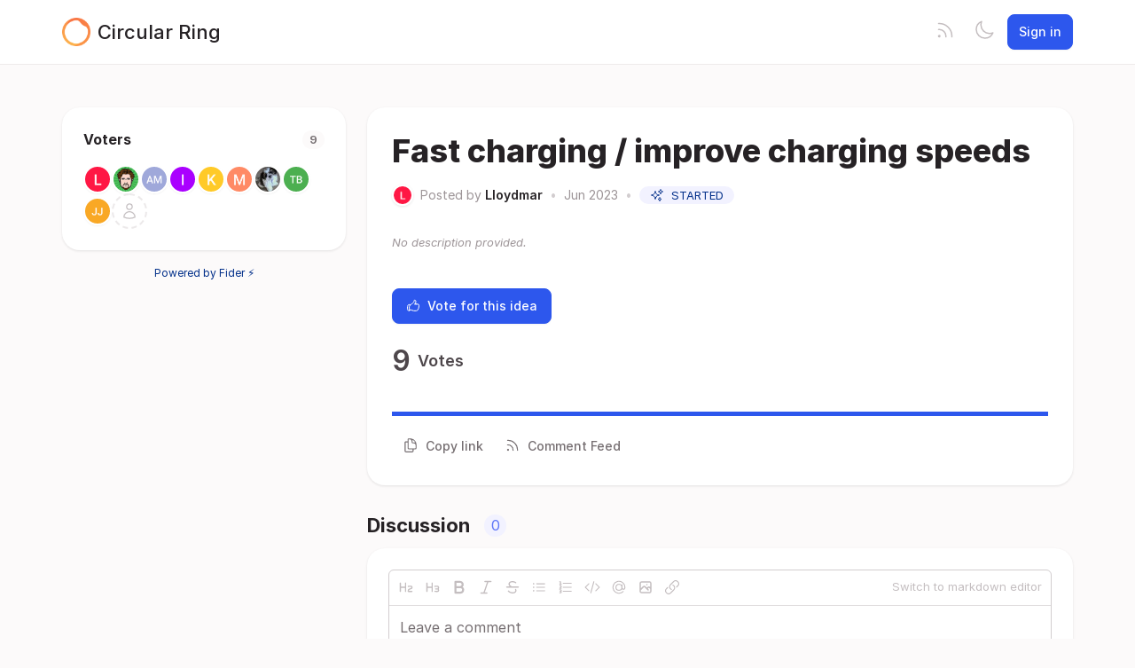

--- FILE ---
content_type: text/html; charset=utf-8
request_url: https://feedback.circular.xyz/posts/111/fast-charging-improve-charging-speeds
body_size: 2781
content:
<!DOCTYPE html>
<html lang="en" dir="ltr" data-theme="light">
<head>
  <meta charset="utf-8"/>
  <meta name="viewport" content="width=device-width, initial-scale=1">
  <link rel="icon" href="https://circularing.fidercdn.com/static/favicon/logos/VtJsb8R3RD7Ru0n4jFavvhaG7ToF6w7EKfmRnyuSsvL4IN4JvSpucZvutyKnnbg6-ring-only-200x200.png?size=64" sizes="64x64" type="image/png">
  <link rel="icon" href="https://circularing.fidercdn.com/static/favicon/logos/VtJsb8R3RD7Ru0n4jFavvhaG7ToF6w7EKfmRnyuSsvL4IN4JvSpucZvutyKnnbg6-ring-only-200x200.png?size=192" sizes="192x192" type="image/png">
  <link rel="apple-touch-icon" href="https://circularing.fidercdn.com/static/favicon/logos/VtJsb8R3RD7Ru0n4jFavvhaG7ToF6w7EKfmRnyuSsvL4IN4JvSpucZvutyKnnbg6-ring-only-200x200.png?size=180&bg=white" sizes="180x180" type="image/png">
  
  
    
      <link rel="stylesheet" href="https://circularing.fidercdn.com/assets/css/common.624509b1924aad523f2e.css" />
    
      <link rel="stylesheet" href="https://circularing.fidercdn.com/assets/css/main.5ab146679aa9907fed6a.css" />
    
  
  
  
    <link rel=alternate title="Circular Ring: All Posts" type=application/atom+xml href="/feed/global.atom">
      
      <link rel=alternate title="Fast charging / improve charging speeds: Comments" type=application/atom+xml href="/feed/posts/39281.atom">
      
  
  
    
      
      <link rel="preload" href="https://circularing.fidercdn.com/assets/js/locale-en-client-json.27848b1540546cc0574d.js" as="script" />
    
  
    
      <link rel="preload" href="https://circularing.fidercdn.com/assets/css/common.624509b1924aad523f2e.css" as="style" /><link rel="preload" href="https://circularing.fidercdn.com/assets/css/ShowPost-ShowPost-page.83fc626bbe4a033f00d2.css" as="style" />
      <link rel="preload" href="https://circularing.fidercdn.com/assets/js/common.600fb0cd93cff49c4319.js" as="script" /><link rel="preload" href="https://circularing.fidercdn.com/assets/js/7877.0cc3c28900bf5693a743.js" as="script" /><link rel="preload" href="https://circularing.fidercdn.com/assets/js/ShowPost-ShowPost-page.d84285b986ff9b4d44fa.js" as="script" />
    
  

  <title>Fast charging / improve charging speeds · Circular Ring</title>
  <meta name="description" content="" />
  <meta property="og:title" content="Fast charging / improve charging speeds · Circular Ring" />
  <meta property="og:description" content="" />
  <meta property="og:type" content="website" />
  <meta property="og:url" content="https://feedback.circular.xyz/posts/111/fast-charging-improve-charging-speeds" />
  <meta property="og:image" content="https://circularing.fidercdn.com/static/images/logos/VtJsb8R3RD7Ru0n4jFavvhaG7ToF6w7EKfmRnyuSsvL4IN4JvSpucZvutyKnnbg6-ring-only-200x200.png?size=200">
</head>
<body>
  
<noscript class="container page">
  <div class="mt-8">
    <h2 class="text-display2">Please enable JavaScript</h2>
    <p>This website requires JavaScript, please enable and reload the page.</p>
  </div>
</noscript>


  <div id="root"></div><div id="root-modal"></div><div id="root-toastify"></div>

  <script id="server-data" type="application/json">
     
  {"contextID":"UyoeTMl7Cd4Wqin5BGajNOj1fsGeoSOR","page":"ShowPost/ShowPost.page","props":{"attachments":[],"comments":[],"post":{"id":39281,"number":111,"title":"Fast charging / improve charging speeds","slug":"fast-charging-improve-charging-speeds","description":"","createdAt":"2023-06-26T23:59:40.748425Z","user":{"id":57295,"name":"Lloydmar","role":"visitor","avatarURL":"https://circularing.fidercdn.com/static/avatars/gravatar/57295/Lloydmar","status":"active","isTrusted":false},"hasVoted":false,"votesCount":9,"commentsCount":0,"status":"started","response":{"text":"","respondedAt":"2023-07-10T08:00:40.696495Z","user":{"id":47227,"name":"Circular Admin","role":"administrator","avatarURL":"https://circularing.fidercdn.com/static/avatars/gravatar/47227/Circular%20Admin","status":"active","isTrusted":false},"original":null},"tags":[],"isApproved":true},"subscribed":false,"tags":[],"votes":[{"user":{"id":57295,"name":"Lloydmar","avatarURL":"https://circularing.fidercdn.com/static/avatars/gravatar/57295/Lloydmar"},"createdAt":"2023-06-26T23:59:48.050206Z"},{"user":{"id":57325,"name":"Art Parnell","avatarURL":"https://circularing.fidercdn.com/static/avatars/gravatar/57325/Art%20Parnell"},"createdAt":"2023-07-05T15:36:43.985308Z"},{"user":{"id":59176,"name":"Ana Maria","avatarURL":"https://circularing.fidercdn.com/static/avatars/gravatar/59176/Ana%20Maria"},"createdAt":"2023-07-15T14:28:29.210713Z"},{"user":{"id":48260,"name":"Imke","avatarURL":"https://circularing.fidercdn.com/static/avatars/gravatar/48260/Imke"},"createdAt":"2023-10-05T07:03:31.267672Z"},{"user":{"id":63745,"name":"Keaton","avatarURL":"https://circularing.fidercdn.com/static/avatars/gravatar/63745/Keaton"},"createdAt":"2024-04-21T17:33:18.299038Z"},{"user":{"id":66464,"name":"Moe","avatarURL":"https://circularing.fidercdn.com/static/avatars/gravatar/66464/Moe"},"createdAt":"2024-11-05T07:58:41.549042Z"},{"user":{"id":72057,"name":"Irene Rau","avatarURL":"https://circularing.fidercdn.com/static/avatars/gravatar/72057/Irene%20Rau"},"createdAt":"2025-08-19T05:50:09.693738Z"},{"user":{"id":72122,"name":"Tammy B","avatarURL":"https://circularing.fidercdn.com/static/avatars/gravatar/72122/Tammy%20B"},"createdAt":"2025-08-23T04:47:18.030984Z"},{"user":{"id":74864,"name":"JJussi","avatarURL":"https://circularing.fidercdn.com/static/avatars/gravatar/74864/JJussi"},"createdAt":"2026-01-13T12:40:17.93472Z"}]},"sessionID":"oH7gNThcTsAUOiyjamdVxCu9KXEil8u5orvn1a4ESxNfXIwT","settings":{"allowAllowedSchemes":true,"assetsURL":"https://circularing.fidercdn.com","baseURL":"https://feedback.circular.xyz","domain":".fider.io","environment":"production","googleAnalytics":"","hasLegal":true,"isBillingEnabled":true,"locale":"en","localeDirection":"ltr","mode":"multi","oauth":[{"provider":"facebook","displayName":"Facebook","clientID":"1440813352626730","url":"/oauth/facebook","callbackURL":"https://login.fider.io/oauth/facebook/callback","logoBlobKey":"","isCustomProvider":false,"isEnabled":true},{"provider":"google","displayName":"Google","clientID":"341475323261-5ocm3erqq94me5is944rhbjmjenemr9t.apps.googleusercontent.com","url":"/oauth/google","callbackURL":"https://login.fider.io/oauth/google/callback","logoBlobKey":"","isCustomProvider":false,"isEnabled":true},{"provider":"github","displayName":"GitHub","clientID":"e57501ba6a447e45ce71","url":"/oauth/github","callbackURL":"https://login.fider.io/oauth/github/callback","logoBlobKey":"","isCustomProvider":false,"isEnabled":true}],"postWithTags":true},"tenant":{"id":1668,"name":"Circular Ring","subdomain":"circularing","invitation":"","welcomeMessage":"Hey! 👋 \n\nWelcome to the Official Circular's feature wishlist board.\n\nWhat would you like to see added to the list of features? This is the place for you to upvote, discuss and share ideas.\n\nThis is not a place to discuss other matters than Circular's future features.\n\n-----------------------------------\n\n**[Shop Circular](https://www.circular.xyz/shop)**\n**[Circular's Blog](https://www.circular.xyz/learn)**\n\n**For more help:**\n\n**[Circular's Help Desk](https://circular.crisp.help/en)**\n**[Circular's FAQ](https://www.circular.xyz/help#FAQ)**\n**[Circular's Sizing Help](https://www.circular.xyz/sizing)**","welcomeHeader":"","cname":"feedback.circular.xyz","status":1,"locale":"en","isPrivate":false,"logoBlobKey":"logos/VtJsb8R3RD7Ru0n4jFavvhaG7ToF6w7EKfmRnyuSsvL4IN4JvSpucZvutyKnnbg6-ring-only-200x200.png","allowedSchemes":"","isEmailAuthAllowed":true,"isFeedEnabled":true,"preventIndexing":false,"isModerationEnabled":false,"isCommercial":true},"title":"Fast charging / improve charging speeds · Circular Ring"}

  </script>

  

    <script type="text/javascript" nonce="UyoeTMl7Cd4Wqin5BGajNOj1fsGeoSOR">
      ;(function () {
        try {
          if (typeof window !== 'undefined' && window.localStorage) {
            const params = new URLSearchParams(window.location.search)
            let theme = "light"
            if ((params.has("theme") && params.get("theme") === "light") || params.get("theme") === "dark") {
              theme = params.get("theme")
              localStorage.setItem("theme", theme)
              params.delete("theme")
              const newUrl = `${window.location.pathname}?${params.toString()}`
              window.history.replaceState({}, "", newUrl)
            } else {
              theme = localStorage.getItem("theme") || "light"
            }

            if (theme == "light" || theme == "dark") {
              document.body.setAttribute("data-theme", theme)
            }
          }
        } catch (e) {
          document.body.setAttribute("data-theme", "light")
        }
      })()
    </script>

  
  
    
    <script src="https://circularing.fidercdn.com/assets/js/runtime.2655b260aefaad423beb.js" crossorigin="anonymous"></script>
    
    <script src="https://circularing.fidercdn.com/assets/js/common.600fb0cd93cff49c4319.js" crossorigin="anonymous"></script>
    
    <script src="https://circularing.fidercdn.com/assets/js/vendor.b020d032dfe8b3771e33.js" crossorigin="anonymous"></script>
    
    <script src="https://circularing.fidercdn.com/assets/js/markdown.19cd40a27c63c1ec129a.js" crossorigin="anonymous"></script>
    
    <script src="https://circularing.fidercdn.com/assets/js/main.1ead6ba722e5abc1689e.js" crossorigin="anonymous"></script>
    
  

   
    
  
</body>
</html>


--- FILE ---
content_type: text/javascript; charset=utf-8
request_url: https://circularing.fidercdn.com/assets/js/markdown.19cd40a27c63c1ec129a.js
body_size: 59164
content:
/*! For license information please see markdown.19cd40a27c63c1ec129a.js.LICENSE.txt */
"use strict";(globalThis.webpackChunkfider=globalThis.webpackChunkfider||[]).push([[5764],{9418:(e,t,n)=>{n.d(t,{A:()=>ne});const{entries:r,setPrototypeOf:i,isFrozen:s,getPrototypeOf:o,getOwnPropertyDescriptor:l}=Object;let{freeze:a,seal:c,create:p}=Object,{apply:u,construct:h}="undefined"!=typeof Reflect&&Reflect;a||(a=function(e){return e}),c||(c=function(e){return e}),u||(u=function(e,t,n){return e.apply(t,n)}),h||(h=function(e,t){return new e(...t)});const f=z(Array.prototype.forEach),g=z(Array.prototype.lastIndexOf),d=z(Array.prototype.pop),m=z(Array.prototype.push),k=z(Array.prototype.splice),x=z(String.prototype.toLowerCase),b=z(String.prototype.toString),w=z(String.prototype.match),y=z(String.prototype.replace),_=z(String.prototype.indexOf),T=z(String.prototype.trim),S=z(Object.prototype.hasOwnProperty),A=z(RegExp.prototype.test),E=(R=TypeError,function(){for(var e=arguments.length,t=new Array(e),n=0;n<e;n++)t[n]=arguments[n];return h(R,t)});var R;function z(e){return function(t){for(var n=arguments.length,r=new Array(n>1?n-1:0),i=1;i<n;i++)r[i-1]=arguments[i];return u(e,t,r)}}function N(e,t){let n=arguments.length>2&&void 0!==arguments[2]?arguments[2]:x;i&&i(e,null);let r=t.length;for(;r--;){let i=t[r];if("string"==typeof i){const e=n(i);e!==i&&(s(t)||(t[r]=e),i=e)}e[i]=!0}return e}function I(e){for(let t=0;t<e.length;t++)S(e,t)||(e[t]=null);return e}function v(e){const t=p(null);for(const[n,i]of r(e))S(e,n)&&(Array.isArray(i)?t[n]=I(i):i&&"object"==typeof i&&i.constructor===Object?t[n]=v(i):t[n]=i);return t}function $(e,t){for(;null!==e;){const n=l(e,t);if(n){if(n.get)return z(n.get);if("function"==typeof n.value)return z(n.value)}e=o(e)}return function(){return null}}const L=a(["a","abbr","acronym","address","area","article","aside","audio","b","bdi","bdo","big","blink","blockquote","body","br","button","canvas","caption","center","cite","code","col","colgroup","content","data","datalist","dd","decorator","del","details","dfn","dialog","dir","div","dl","dt","element","em","fieldset","figcaption","figure","font","footer","form","h1","h2","h3","h4","h5","h6","head","header","hgroup","hr","html","i","img","input","ins","kbd","label","legend","li","main","map","mark","marquee","menu","menuitem","meter","nav","nobr","ol","optgroup","option","output","p","picture","pre","progress","q","rp","rt","ruby","s","samp","section","select","shadow","small","source","spacer","span","strike","strong","style","sub","summary","sup","table","tbody","td","template","textarea","tfoot","th","thead","time","tr","track","tt","u","ul","var","video","wbr"]),D=a(["svg","a","altglyph","altglyphdef","altglyphitem","animatecolor","animatemotion","animatetransform","circle","clippath","defs","desc","ellipse","filter","font","g","glyph","glyphref","hkern","image","line","lineargradient","marker","mask","metadata","mpath","path","pattern","polygon","polyline","radialgradient","rect","stop","style","switch","symbol","text","textpath","title","tref","tspan","view","vkern"]),O=a(["feBlend","feColorMatrix","feComponentTransfer","feComposite","feConvolveMatrix","feDiffuseLighting","feDisplacementMap","feDistantLight","feDropShadow","feFlood","feFuncA","feFuncB","feFuncG","feFuncR","feGaussianBlur","feImage","feMerge","feMergeNode","feMorphology","feOffset","fePointLight","feSpecularLighting","feSpotLight","feTile","feTurbulence"]),C=a(["animate","color-profile","cursor","discard","font-face","font-face-format","font-face-name","font-face-src","font-face-uri","foreignobject","hatch","hatchpath","mesh","meshgradient","meshpatch","meshrow","missing-glyph","script","set","solidcolor","unknown","use"]),M=a(["math","menclose","merror","mfenced","mfrac","mglyph","mi","mlabeledtr","mmultiscripts","mn","mo","mover","mpadded","mphantom","mroot","mrow","ms","mspace","msqrt","mstyle","msub","msup","msubsup","mtable","mtd","mtext","mtr","munder","munderover","mprescripts"]),U=a(["maction","maligngroup","malignmark","mlongdiv","mscarries","mscarry","msgroup","mstack","msline","msrow","semantics","annotation","annotation-xml","mprescripts","none"]),P=a(["#text"]),H=a(["accept","action","align","alt","autocapitalize","autocomplete","autopictureinpicture","autoplay","background","bgcolor","border","capture","cellpadding","cellspacing","checked","cite","class","clear","color","cols","colspan","controls","controlslist","coords","crossorigin","datetime","decoding","default","dir","disabled","disablepictureinpicture","disableremoteplayback","download","draggable","enctype","enterkeyhint","face","for","headers","height","hidden","high","href","hreflang","id","inputmode","integrity","ismap","kind","label","lang","list","loading","loop","low","max","maxlength","media","method","min","minlength","multiple","muted","name","nonce","noshade","novalidate","nowrap","open","optimum","pattern","placeholder","playsinline","popover","popovertarget","popovertargetaction","poster","preload","pubdate","radiogroup","readonly","rel","required","rev","reversed","role","rows","rowspan","spellcheck","scope","selected","shape","size","sizes","span","srclang","start","src","srcset","step","style","summary","tabindex","title","translate","type","usemap","valign","value","width","wrap","xmlns","slot"]),F=a(["accent-height","accumulate","additive","alignment-baseline","amplitude","ascent","attributename","attributetype","azimuth","basefrequency","baseline-shift","begin","bias","by","class","clip","clippathunits","clip-path","clip-rule","color","color-interpolation","color-interpolation-filters","color-profile","color-rendering","cx","cy","d","dx","dy","diffuseconstant","direction","display","divisor","dur","edgemode","elevation","end","exponent","fill","fill-opacity","fill-rule","filter","filterunits","flood-color","flood-opacity","font-family","font-size","font-size-adjust","font-stretch","font-style","font-variant","font-weight","fx","fy","g1","g2","glyph-name","glyphref","gradientunits","gradienttransform","height","href","id","image-rendering","in","in2","intercept","k","k1","k2","k3","k4","kerning","keypoints","keysplines","keytimes","lang","lengthadjust","letter-spacing","kernelmatrix","kernelunitlength","lighting-color","local","marker-end","marker-mid","marker-start","markerheight","markerunits","markerwidth","maskcontentunits","maskunits","max","mask","media","method","mode","min","name","numoctaves","offset","operator","opacity","order","orient","orientation","origin","overflow","paint-order","path","pathlength","patterncontentunits","patterntransform","patternunits","points","preservealpha","preserveaspectratio","primitiveunits","r","rx","ry","radius","refx","refy","repeatcount","repeatdur","restart","result","rotate","scale","seed","shape-rendering","slope","specularconstant","specularexponent","spreadmethod","startoffset","stddeviation","stitchtiles","stop-color","stop-opacity","stroke-dasharray","stroke-dashoffset","stroke-linecap","stroke-linejoin","stroke-miterlimit","stroke-opacity","stroke","stroke-width","style","surfacescale","systemlanguage","tabindex","tablevalues","targetx","targety","transform","transform-origin","text-anchor","text-decoration","text-rendering","textlength","type","u1","u2","unicode","values","viewbox","visibility","version","vert-adv-y","vert-origin-x","vert-origin-y","width","word-spacing","wrap","writing-mode","xchannelselector","ychannelselector","x","x1","x2","xmlns","y","y1","y2","z","zoomandpan"]),B=a(["accent","accentunder","align","bevelled","close","columnsalign","columnlines","columnspan","denomalign","depth","dir","display","displaystyle","encoding","fence","frame","height","href","id","largeop","length","linethickness","lspace","lquote","mathbackground","mathcolor","mathsize","mathvariant","maxsize","minsize","movablelimits","notation","numalign","open","rowalign","rowlines","rowspacing","rowspan","rspace","rquote","scriptlevel","scriptminsize","scriptsizemultiplier","selection","separator","separators","stretchy","subscriptshift","supscriptshift","symmetric","voffset","width","xmlns"]),q=a(["xlink:href","xml:id","xlink:title","xml:space","xmlns:xlink"]),W=c(/\{\{[\w\W]*|[\w\W]*\}\}/gm),G=c(/<%[\w\W]*|[\w\W]*%>/gm),Z=c(/\$\{[\w\W]*/gm),j=c(/^data-[\-\w.\u00B7-\uFFFF]+$/),Y=c(/^aria-[\-\w]+$/),Q=c(/^(?:(?:(?:f|ht)tps?|mailto|tel|callto|sms|cid|xmpp):|[^a-z]|[a-z+.\-]+(?:[^a-z+.\-:]|$))/i),X=c(/^(?:\w+script|data):/i),K=c(/[\u0000-\u0020\u00A0\u1680\u180E\u2000-\u2029\u205F\u3000]/g),V=c(/^html$/i),J=c(/^[a-z][.\w]*(-[.\w]+)+$/i);var ee=Object.freeze({__proto__:null,ARIA_ATTR:Y,ATTR_WHITESPACE:K,CUSTOM_ELEMENT:J,DATA_ATTR:j,DOCTYPE_NAME:V,ERB_EXPR:G,IS_ALLOWED_URI:Q,IS_SCRIPT_OR_DATA:X,MUSTACHE_EXPR:W,TMPLIT_EXPR:Z});const te=function(){return"undefined"==typeof window?null:window};var ne=function e(){let t=arguments.length>0&&void 0!==arguments[0]?arguments[0]:te();const n=t=>e(t);if(n.version="3.2.4",n.removed=[],!t||!t.document||9!==t.document.nodeType||!t.Element)return n.isSupported=!1,n;let{document:i}=t;const s=i,o=s.currentScript,{DocumentFragment:l,HTMLTemplateElement:c,Node:u,Element:h,NodeFilter:R,NamedNodeMap:z=t.NamedNodeMap||t.MozNamedAttrMap,HTMLFormElement:I,DOMParser:W,trustedTypes:G}=t,Z=h.prototype,j=$(Z,"cloneNode"),Y=$(Z,"remove"),X=$(Z,"nextSibling"),K=$(Z,"childNodes"),J=$(Z,"parentNode");if("function"==typeof c){const e=i.createElement("template");e.content&&e.content.ownerDocument&&(i=e.content.ownerDocument)}let ne,re="";const{implementation:ie,createNodeIterator:se,createDocumentFragment:oe,getElementsByTagName:le}=i,{importNode:ae}=s;let ce={afterSanitizeAttributes:[],afterSanitizeElements:[],afterSanitizeShadowDOM:[],beforeSanitizeAttributes:[],beforeSanitizeElements:[],beforeSanitizeShadowDOM:[],uponSanitizeAttribute:[],uponSanitizeElement:[],uponSanitizeShadowNode:[]};n.isSupported="function"==typeof r&&"function"==typeof J&&ie&&void 0!==ie.createHTMLDocument;const{MUSTACHE_EXPR:pe,ERB_EXPR:ue,TMPLIT_EXPR:he,DATA_ATTR:fe,ARIA_ATTR:ge,IS_SCRIPT_OR_DATA:de,ATTR_WHITESPACE:me,CUSTOM_ELEMENT:ke}=ee;let{IS_ALLOWED_URI:xe}=ee,be=null;const we=N({},[...L,...D,...O,...M,...P]);let ye=null;const _e=N({},[...H,...F,...B,...q]);let Te=Object.seal(p(null,{tagNameCheck:{writable:!0,configurable:!1,enumerable:!0,value:null},attributeNameCheck:{writable:!0,configurable:!1,enumerable:!0,value:null},allowCustomizedBuiltInElements:{writable:!0,configurable:!1,enumerable:!0,value:!1}})),Se=null,Ae=null,Ee=!0,Re=!0,ze=!1,Ne=!0,Ie=!1,ve=!0,$e=!1,Le=!1,De=!1,Oe=!1,Ce=!1,Me=!1,Ue=!0,Pe=!1,He=!0,Fe=!1,Be={},qe=null;const We=N({},["annotation-xml","audio","colgroup","desc","foreignobject","head","iframe","math","mi","mn","mo","ms","mtext","noembed","noframes","noscript","plaintext","script","style","svg","template","thead","title","video","xmp"]);let Ge=null;const Ze=N({},["audio","video","img","source","image","track"]);let je=null;const Ye=N({},["alt","class","for","id","label","name","pattern","placeholder","role","summary","title","value","style","xmlns"]),Qe="http://www.w3.org/1998/Math/MathML",Xe="http://www.w3.org/2000/svg",Ke="http://www.w3.org/1999/xhtml";let Ve=Ke,Je=!1,et=null;const tt=N({},[Qe,Xe,Ke],b);let nt=N({},["mi","mo","mn","ms","mtext"]),rt=N({},["annotation-xml"]);const it=N({},["title","style","font","a","script"]);let st=null;const ot=["application/xhtml+xml","text/html"];let lt=null,at=null;const ct=i.createElement("form"),pt=function(e){return e instanceof RegExp||e instanceof Function},ut=function(){let e=arguments.length>0&&void 0!==arguments[0]?arguments[0]:{};if(!at||at!==e){if(e&&"object"==typeof e||(e={}),e=v(e),st=-1===ot.indexOf(e.PARSER_MEDIA_TYPE)?"text/html":e.PARSER_MEDIA_TYPE,lt="application/xhtml+xml"===st?b:x,be=S(e,"ALLOWED_TAGS")?N({},e.ALLOWED_TAGS,lt):we,ye=S(e,"ALLOWED_ATTR")?N({},e.ALLOWED_ATTR,lt):_e,et=S(e,"ALLOWED_NAMESPACES")?N({},e.ALLOWED_NAMESPACES,b):tt,je=S(e,"ADD_URI_SAFE_ATTR")?N(v(Ye),e.ADD_URI_SAFE_ATTR,lt):Ye,Ge=S(e,"ADD_DATA_URI_TAGS")?N(v(Ze),e.ADD_DATA_URI_TAGS,lt):Ze,qe=S(e,"FORBID_CONTENTS")?N({},e.FORBID_CONTENTS,lt):We,Se=S(e,"FORBID_TAGS")?N({},e.FORBID_TAGS,lt):{},Ae=S(e,"FORBID_ATTR")?N({},e.FORBID_ATTR,lt):{},Be=!!S(e,"USE_PROFILES")&&e.USE_PROFILES,Ee=!1!==e.ALLOW_ARIA_ATTR,Re=!1!==e.ALLOW_DATA_ATTR,ze=e.ALLOW_UNKNOWN_PROTOCOLS||!1,Ne=!1!==e.ALLOW_SELF_CLOSE_IN_ATTR,Ie=e.SAFE_FOR_TEMPLATES||!1,ve=!1!==e.SAFE_FOR_XML,$e=e.WHOLE_DOCUMENT||!1,Oe=e.RETURN_DOM||!1,Ce=e.RETURN_DOM_FRAGMENT||!1,Me=e.RETURN_TRUSTED_TYPE||!1,De=e.FORCE_BODY||!1,Ue=!1!==e.SANITIZE_DOM,Pe=e.SANITIZE_NAMED_PROPS||!1,He=!1!==e.KEEP_CONTENT,Fe=e.IN_PLACE||!1,xe=e.ALLOWED_URI_REGEXP||Q,Ve=e.NAMESPACE||Ke,nt=e.MATHML_TEXT_INTEGRATION_POINTS||nt,rt=e.HTML_INTEGRATION_POINTS||rt,Te=e.CUSTOM_ELEMENT_HANDLING||{},e.CUSTOM_ELEMENT_HANDLING&&pt(e.CUSTOM_ELEMENT_HANDLING.tagNameCheck)&&(Te.tagNameCheck=e.CUSTOM_ELEMENT_HANDLING.tagNameCheck),e.CUSTOM_ELEMENT_HANDLING&&pt(e.CUSTOM_ELEMENT_HANDLING.attributeNameCheck)&&(Te.attributeNameCheck=e.CUSTOM_ELEMENT_HANDLING.attributeNameCheck),e.CUSTOM_ELEMENT_HANDLING&&"boolean"==typeof e.CUSTOM_ELEMENT_HANDLING.allowCustomizedBuiltInElements&&(Te.allowCustomizedBuiltInElements=e.CUSTOM_ELEMENT_HANDLING.allowCustomizedBuiltInElements),Ie&&(Re=!1),Ce&&(Oe=!0),Be&&(be=N({},P),ye=[],!0===Be.html&&(N(be,L),N(ye,H)),!0===Be.svg&&(N(be,D),N(ye,F),N(ye,q)),!0===Be.svgFilters&&(N(be,O),N(ye,F),N(ye,q)),!0===Be.mathMl&&(N(be,M),N(ye,B),N(ye,q))),e.ADD_TAGS&&(be===we&&(be=v(be)),N(be,e.ADD_TAGS,lt)),e.ADD_ATTR&&(ye===_e&&(ye=v(ye)),N(ye,e.ADD_ATTR,lt)),e.ADD_URI_SAFE_ATTR&&N(je,e.ADD_URI_SAFE_ATTR,lt),e.FORBID_CONTENTS&&(qe===We&&(qe=v(qe)),N(qe,e.FORBID_CONTENTS,lt)),He&&(be["#text"]=!0),$e&&N(be,["html","head","body"]),be.table&&(N(be,["tbody"]),delete Se.tbody),e.TRUSTED_TYPES_POLICY){if("function"!=typeof e.TRUSTED_TYPES_POLICY.createHTML)throw E('TRUSTED_TYPES_POLICY configuration option must provide a "createHTML" hook.');if("function"!=typeof e.TRUSTED_TYPES_POLICY.createScriptURL)throw E('TRUSTED_TYPES_POLICY configuration option must provide a "createScriptURL" hook.');ne=e.TRUSTED_TYPES_POLICY,re=ne.createHTML("")}else void 0===ne&&(ne=function(e,t){if("object"!=typeof e||"function"!=typeof e.createPolicy)return null;let n=null;const r="data-tt-policy-suffix";t&&t.hasAttribute(r)&&(n=t.getAttribute(r));const i="dompurify"+(n?"#"+n:"");try{return e.createPolicy(i,{createHTML:e=>e,createScriptURL:e=>e})}catch(e){return console.warn("TrustedTypes policy "+i+" could not be created."),null}}(G,o)),null!==ne&&"string"==typeof re&&(re=ne.createHTML(""));a&&a(e),at=e}},ht=N({},[...D,...O,...C]),ft=N({},[...M,...U]),gt=function(e){m(n.removed,{element:e});try{J(e).removeChild(e)}catch(t){Y(e)}},dt=function(e,t){try{m(n.removed,{attribute:t.getAttributeNode(e),from:t})}catch(e){m(n.removed,{attribute:null,from:t})}if(t.removeAttribute(e),"is"===e)if(Oe||Ce)try{gt(t)}catch(e){}else try{t.setAttribute(e,"")}catch(e){}},mt=function(e){let t=null,n=null;if(De)e="<remove></remove>"+e;else{const t=w(e,/^[\r\n\t ]+/);n=t&&t[0]}"application/xhtml+xml"===st&&Ve===Ke&&(e='<html xmlns="http://www.w3.org/1999/xhtml"><head></head><body>'+e+"</body></html>");const r=ne?ne.createHTML(e):e;if(Ve===Ke)try{t=(new W).parseFromString(r,st)}catch(e){}if(!t||!t.documentElement){t=ie.createDocument(Ve,"template",null);try{t.documentElement.innerHTML=Je?re:r}catch(e){}}const s=t.body||t.documentElement;return e&&n&&s.insertBefore(i.createTextNode(n),s.childNodes[0]||null),Ve===Ke?le.call(t,$e?"html":"body")[0]:$e?t.documentElement:s},kt=function(e){return se.call(e.ownerDocument||e,e,R.SHOW_ELEMENT|R.SHOW_COMMENT|R.SHOW_TEXT|R.SHOW_PROCESSING_INSTRUCTION|R.SHOW_CDATA_SECTION,null)},xt=function(e){return e instanceof I&&("string"!=typeof e.nodeName||"string"!=typeof e.textContent||"function"!=typeof e.removeChild||!(e.attributes instanceof z)||"function"!=typeof e.removeAttribute||"function"!=typeof e.setAttribute||"string"!=typeof e.namespaceURI||"function"!=typeof e.insertBefore||"function"!=typeof e.hasChildNodes)},bt=function(e){return"function"==typeof u&&e instanceof u};function wt(e,t,r){f(e,(e=>{e.call(n,t,r,at)}))}const yt=function(e){let t=null;if(wt(ce.beforeSanitizeElements,e,null),xt(e))return gt(e),!0;const r=lt(e.nodeName);if(wt(ce.uponSanitizeElement,e,{tagName:r,allowedTags:be}),e.hasChildNodes()&&!bt(e.firstElementChild)&&A(/<[/\w]/g,e.innerHTML)&&A(/<[/\w]/g,e.textContent))return gt(e),!0;if(7===e.nodeType)return gt(e),!0;if(ve&&8===e.nodeType&&A(/<[/\w]/g,e.data))return gt(e),!0;if(!be[r]||Se[r]){if(!Se[r]&&Tt(r)){if(Te.tagNameCheck instanceof RegExp&&A(Te.tagNameCheck,r))return!1;if(Te.tagNameCheck instanceof Function&&Te.tagNameCheck(r))return!1}if(He&&!qe[r]){const t=J(e)||e.parentNode,n=K(e)||e.childNodes;if(n&&t)for(let r=n.length-1;r>=0;--r){const i=j(n[r],!0);i.__removalCount=(e.__removalCount||0)+1,t.insertBefore(i,X(e))}}return gt(e),!0}return e instanceof h&&!function(e){let t=J(e);t&&t.tagName||(t={namespaceURI:Ve,tagName:"template"});const n=x(e.tagName),r=x(t.tagName);return!!et[e.namespaceURI]&&(e.namespaceURI===Xe?t.namespaceURI===Ke?"svg"===n:t.namespaceURI===Qe?"svg"===n&&("annotation-xml"===r||nt[r]):Boolean(ht[n]):e.namespaceURI===Qe?t.namespaceURI===Ke?"math"===n:t.namespaceURI===Xe?"math"===n&&rt[r]:Boolean(ft[n]):e.namespaceURI===Ke?!(t.namespaceURI===Xe&&!rt[r])&&!(t.namespaceURI===Qe&&!nt[r])&&!ft[n]&&(it[n]||!ht[n]):!("application/xhtml+xml"!==st||!et[e.namespaceURI]))}(e)?(gt(e),!0):"noscript"!==r&&"noembed"!==r&&"noframes"!==r||!A(/<\/no(script|embed|frames)/i,e.innerHTML)?(Ie&&3===e.nodeType&&(t=e.textContent,f([pe,ue,he],(e=>{t=y(t,e," ")})),e.textContent!==t&&(m(n.removed,{element:e.cloneNode()}),e.textContent=t)),wt(ce.afterSanitizeElements,e,null),!1):(gt(e),!0)},_t=function(e,t,n){if(Ue&&("id"===t||"name"===t)&&(n in i||n in ct))return!1;if(Re&&!Ae[t]&&A(fe,t));else if(Ee&&A(ge,t));else if(!ye[t]||Ae[t]){if(!(Tt(e)&&(Te.tagNameCheck instanceof RegExp&&A(Te.tagNameCheck,e)||Te.tagNameCheck instanceof Function&&Te.tagNameCheck(e))&&(Te.attributeNameCheck instanceof RegExp&&A(Te.attributeNameCheck,t)||Te.attributeNameCheck instanceof Function&&Te.attributeNameCheck(t))||"is"===t&&Te.allowCustomizedBuiltInElements&&(Te.tagNameCheck instanceof RegExp&&A(Te.tagNameCheck,n)||Te.tagNameCheck instanceof Function&&Te.tagNameCheck(n))))return!1}else if(je[t]);else if(A(xe,y(n,me,"")));else if("src"!==t&&"xlink:href"!==t&&"href"!==t||"script"===e||0!==_(n,"data:")||!Ge[e])if(ze&&!A(de,y(n,me,"")));else if(n)return!1;return!0},Tt=function(e){return"annotation-xml"!==e&&w(e,ke)},St=function(e){wt(ce.beforeSanitizeAttributes,e,null);const{attributes:t}=e;if(!t||xt(e))return;const r={attrName:"",attrValue:"",keepAttr:!0,allowedAttributes:ye,forceKeepAttr:void 0};let i=t.length;for(;i--;){const s=t[i],{name:o,namespaceURI:l,value:a}=s,c=lt(o);let p="value"===o?a:T(a);if(r.attrName=c,r.attrValue=p,r.keepAttr=!0,r.forceKeepAttr=void 0,wt(ce.uponSanitizeAttribute,e,r),p=r.attrValue,!Pe||"id"!==c&&"name"!==c||(dt(o,e),p="user-content-"+p),ve&&A(/((--!?|])>)|<\/(style|title)/i,p)){dt(o,e);continue}if(r.forceKeepAttr)continue;if(dt(o,e),!r.keepAttr)continue;if(!Ne&&A(/\/>/i,p)){dt(o,e);continue}Ie&&f([pe,ue,he],(e=>{p=y(p,e," ")}));const u=lt(e.nodeName);if(_t(u,c,p)){if(ne&&"object"==typeof G&&"function"==typeof G.getAttributeType)if(l);else switch(G.getAttributeType(u,c)){case"TrustedHTML":p=ne.createHTML(p);break;case"TrustedScriptURL":p=ne.createScriptURL(p)}try{l?e.setAttributeNS(l,o,p):e.setAttribute(o,p),xt(e)?gt(e):d(n.removed)}catch(e){}}}wt(ce.afterSanitizeAttributes,e,null)},At=function e(t){let n=null;const r=kt(t);for(wt(ce.beforeSanitizeShadowDOM,t,null);n=r.nextNode();)wt(ce.uponSanitizeShadowNode,n,null),yt(n),St(n),n.content instanceof l&&e(n.content);wt(ce.afterSanitizeShadowDOM,t,null)};return n.sanitize=function(e){let t=arguments.length>1&&void 0!==arguments[1]?arguments[1]:{},r=null,i=null,o=null,a=null;if(Je=!e,Je&&(e="\x3c!--\x3e"),"string"!=typeof e&&!bt(e)){if("function"!=typeof e.toString)throw E("toString is not a function");if("string"!=typeof(e=e.toString()))throw E("dirty is not a string, aborting")}if(!n.isSupported)return e;if(Le||ut(t),n.removed=[],"string"==typeof e&&(Fe=!1),Fe){if(e.nodeName){const t=lt(e.nodeName);if(!be[t]||Se[t])throw E("root node is forbidden and cannot be sanitized in-place")}}else if(e instanceof u)r=mt("\x3c!----\x3e"),i=r.ownerDocument.importNode(e,!0),1===i.nodeType&&"BODY"===i.nodeName||"HTML"===i.nodeName?r=i:r.appendChild(i);else{if(!Oe&&!Ie&&!$e&&-1===e.indexOf("<"))return ne&&Me?ne.createHTML(e):e;if(r=mt(e),!r)return Oe?null:Me?re:""}r&&De&&gt(r.firstChild);const c=kt(Fe?e:r);for(;o=c.nextNode();)yt(o),St(o),o.content instanceof l&&At(o.content);if(Fe)return e;if(Oe){if(Ce)for(a=oe.call(r.ownerDocument);r.firstChild;)a.appendChild(r.firstChild);else a=r;return(ye.shadowroot||ye.shadowrootmode)&&(a=ae.call(s,a,!0)),a}let p=$e?r.outerHTML:r.innerHTML;return $e&&be["!doctype"]&&r.ownerDocument&&r.ownerDocument.doctype&&r.ownerDocument.doctype.name&&A(V,r.ownerDocument.doctype.name)&&(p="<!DOCTYPE "+r.ownerDocument.doctype.name+">\n"+p),Ie&&f([pe,ue,he],(e=>{p=y(p,e," ")})),ne&&Me?ne.createHTML(p):p},n.setConfig=function(){ut(arguments.length>0&&void 0!==arguments[0]?arguments[0]:{}),Le=!0},n.clearConfig=function(){at=null,Le=!1},n.isValidAttribute=function(e,t,n){at||ut({});const r=lt(e),i=lt(t);return _t(r,i,n)},n.addHook=function(e,t){"function"==typeof t&&m(ce[e],t)},n.removeHook=function(e,t){if(void 0!==t){const n=g(ce[e],t);return-1===n?void 0:k(ce[e],n,1)[0]}return d(ce[e])},n.removeHooks=function(e){ce[e]=[]},n.removeAllHooks=function(){ce={afterSanitizeAttributes:[],afterSanitizeElements:[],afterSanitizeShadowDOM:[],beforeSanitizeAttributes:[],beforeSanitizeElements:[],beforeSanitizeShadowDOM:[],uponSanitizeAttribute:[],uponSanitizeElement:[],uponSanitizeShadowNode:[]}},n}()},23:(e,t,n)=>{n.d(t,{xI:()=>P});let r={async:!1,baseUrl:null,breaks:!1,extensions:null,gfm:!0,headerIds:!0,headerPrefix:"",highlight:null,hooks:null,langPrefix:"language-",mangle:!0,pedantic:!1,renderer:null,sanitize:!1,sanitizer:null,silent:!1,smartypants:!1,tokenizer:null,walkTokens:null,xhtml:!1};const i=/[&<>"']/,s=new RegExp(i.source,"g"),o=/[<>"']|&(?!(#\d{1,7}|#[Xx][a-fA-F0-9]{1,6}|\w+);)/,l=new RegExp(o.source,"g"),a={"&":"&amp;","<":"&lt;",">":"&gt;",'"':"&quot;","'":"&#39;"},c=e=>a[e];function p(e,t){if(t){if(i.test(e))return e.replace(s,c)}else if(o.test(e))return e.replace(l,c);return e}const u=/&(#(?:\d+)|(?:#x[0-9A-Fa-f]+)|(?:\w+));?/gi;function h(e){return e.replace(u,((e,t)=>"colon"===(t=t.toLowerCase())?":":"#"===t.charAt(0)?"x"===t.charAt(1)?String.fromCharCode(parseInt(t.substring(2),16)):String.fromCharCode(+t.substring(1)):""))}const f=/(^|[^\[])\^/g;function g(e,t){e="string"==typeof e?e:e.source,t=t||"";const n={replace:(t,r)=>(r=(r=r.source||r).replace(f,"$1"),e=e.replace(t,r),n),getRegex:()=>new RegExp(e,t)};return n}const d=/[^\w:]/g,m=/^$|^[a-z][a-z0-9+.-]*:|^[?#]/i;function k(e,t,n){if(e){let e;try{e=decodeURIComponent(h(n)).replace(d,"").toLowerCase()}catch(e){return null}if(0===e.indexOf("javascript:")||0===e.indexOf("vbscript:")||0===e.indexOf("data:"))return null}t&&!m.test(n)&&(n=function(e,t){x[" "+e]||(b.test(e)?x[" "+e]=e+"/":x[" "+e]=S(e,"/",!0));const n=-1===(e=x[" "+e]).indexOf(":");return"//"===t.substring(0,2)?n?t:e.replace(w,"$1")+t:"/"===t.charAt(0)?n?t:e.replace(y,"$1")+t:e+t}(t,n));try{n=encodeURI(n).replace(/%25/g,"%")}catch(e){return null}return n}const x={},b=/^[^:]+:\/*[^/]*$/,w=/^([^:]+:)[\s\S]*$/,y=/^([^:]+:\/*[^/]*)[\s\S]*$/,_={exec:function(){}};function T(e,t){const n=e.replace(/\|/g,((e,t,n)=>{let r=!1,i=t;for(;--i>=0&&"\\"===n[i];)r=!r;return r?"|":" |"})).split(/ \|/);let r=0;if(n[0].trim()||n.shift(),n.length>0&&!n[n.length-1].trim()&&n.pop(),n.length>t)n.splice(t);else for(;n.length<t;)n.push("");for(;r<n.length;r++)n[r]=n[r].trim().replace(/\\\|/g,"|");return n}function S(e,t,n){const r=e.length;if(0===r)return"";let i=0;for(;i<r;){const s=e.charAt(r-i-1);if(s!==t||n){if(s===t||!n)break;i++}else i++}return e.slice(0,r-i)}function A(e,t){if(t<1)return"";let n="";for(;t>1;)1&t&&(n+=e),t>>=1,e+=e;return n+e}function E(e,t,n,r){const i=t.href,s=t.title?p(t.title):null,o=e[1].replace(/\\([\[\]])/g,"$1");if("!"!==e[0].charAt(0)){r.state.inLink=!0;const e={type:"link",raw:n,href:i,title:s,text:o,tokens:r.inlineTokens(o)};return r.state.inLink=!1,e}return{type:"image",raw:n,href:i,title:s,text:p(o)}}class R{constructor(e){this.options=e||r}space(e){const t=this.rules.block.newline.exec(e);if(t&&t[0].length>0)return{type:"space",raw:t[0]}}code(e){const t=this.rules.block.code.exec(e);if(t){const e=t[0].replace(/^ {1,4}/gm,"");return{type:"code",raw:t[0],codeBlockStyle:"indented",text:this.options.pedantic?e:S(e,"\n")}}}fences(e){const t=this.rules.block.fences.exec(e);if(t){const e=t[0],n=function(e,t){const n=e.match(/^(\s+)(?:```)/);if(null===n)return t;const r=n[1];return t.split("\n").map((e=>{const t=e.match(/^\s+/);if(null===t)return e;const[n]=t;return n.length>=r.length?e.slice(r.length):e})).join("\n")}(e,t[3]||"");return{type:"code",raw:e,lang:t[2]?t[2].trim().replace(this.rules.inline._escapes,"$1"):t[2],text:n}}}heading(e){const t=this.rules.block.heading.exec(e);if(t){let e=t[2].trim();if(/#$/.test(e)){const t=S(e,"#");this.options.pedantic?e=t.trim():t&&!/ $/.test(t)||(e=t.trim())}return{type:"heading",raw:t[0],depth:t[1].length,text:e,tokens:this.lexer.inline(e)}}}hr(e){const t=this.rules.block.hr.exec(e);if(t)return{type:"hr",raw:t[0]}}blockquote(e){const t=this.rules.block.blockquote.exec(e);if(t){const e=t[0].replace(/^ *>[ \t]?/gm,""),n=this.lexer.state.top;this.lexer.state.top=!0;const r=this.lexer.blockTokens(e);return this.lexer.state.top=n,{type:"blockquote",raw:t[0],tokens:r,text:e}}}list(e){let t=this.rules.block.list.exec(e);if(t){let n,r,i,s,o,l,a,c,p,u,h,f,g=t[1].trim();const d=g.length>1,m={type:"list",raw:"",ordered:d,start:d?+g.slice(0,-1):"",loose:!1,items:[]};g=d?`\\d{1,9}\\${g.slice(-1)}`:`\\${g}`,this.options.pedantic&&(g=d?g:"[*+-]");const k=new RegExp(`^( {0,3}${g})((?:[\t ][^\\n]*)?(?:\\n|$))`);for(;e&&(f=!1,t=k.exec(e))&&!this.rules.block.hr.test(e);){if(n=t[0],e=e.substring(n.length),c=t[2].split("\n",1)[0].replace(/^\t+/,(e=>" ".repeat(3*e.length))),p=e.split("\n",1)[0],this.options.pedantic?(s=2,h=c.trimLeft()):(s=t[2].search(/[^ ]/),s=s>4?1:s,h=c.slice(s),s+=t[1].length),l=!1,!c&&/^ *$/.test(p)&&(n+=p+"\n",e=e.substring(p.length+1),f=!0),!f){const t=new RegExp(`^ {0,${Math.min(3,s-1)}}(?:[*+-]|\\d{1,9}[.)])((?:[ \t][^\\n]*)?(?:\\n|$))`),r=new RegExp(`^ {0,${Math.min(3,s-1)}}((?:- *){3,}|(?:_ *){3,}|(?:\\* *){3,})(?:\\n+|$)`),i=new RegExp(`^ {0,${Math.min(3,s-1)}}(?:\`\`\`|~~~)`),o=new RegExp(`^ {0,${Math.min(3,s-1)}}#`);for(;e&&(u=e.split("\n",1)[0],p=u,this.options.pedantic&&(p=p.replace(/^ {1,4}(?=( {4})*[^ ])/g,"  ")),!i.test(p))&&!o.test(p)&&!t.test(p)&&!r.test(e);){if(p.search(/[^ ]/)>=s||!p.trim())h+="\n"+p.slice(s);else{if(l)break;if(c.search(/[^ ]/)>=4)break;if(i.test(c))break;if(o.test(c))break;if(r.test(c))break;h+="\n"+p}l||p.trim()||(l=!0),n+=u+"\n",e=e.substring(u.length+1),c=p.slice(s)}}m.loose||(a?m.loose=!0:/\n *\n *$/.test(n)&&(a=!0)),this.options.gfm&&(r=/^\[[ xX]\] /.exec(h),r&&(i="[ ] "!==r[0],h=h.replace(/^\[[ xX]\] +/,""))),m.items.push({type:"list_item",raw:n,task:!!r,checked:i,loose:!1,text:h}),m.raw+=n}m.items[m.items.length-1].raw=n.trimRight(),m.items[m.items.length-1].text=h.trimRight(),m.raw=m.raw.trimRight();const x=m.items.length;for(o=0;o<x;o++)if(this.lexer.state.top=!1,m.items[o].tokens=this.lexer.blockTokens(m.items[o].text,[]),!m.loose){const e=m.items[o].tokens.filter((e=>"space"===e.type)),t=e.length>0&&e.some((e=>/\n.*\n/.test(e.raw)));m.loose=t}if(m.loose)for(o=0;o<x;o++)m.items[o].loose=!0;return m}}html(e){const t=this.rules.block.html.exec(e);if(t){const e={type:"html",raw:t[0],pre:!this.options.sanitizer&&("pre"===t[1]||"script"===t[1]||"style"===t[1]),text:t[0]};if(this.options.sanitize){const n=this.options.sanitizer?this.options.sanitizer(t[0]):p(t[0]);e.type="paragraph",e.text=n,e.tokens=this.lexer.inline(n)}return e}}def(e){const t=this.rules.block.def.exec(e);if(t){const e=t[1].toLowerCase().replace(/\s+/g," "),n=t[2]?t[2].replace(/^<(.*)>$/,"$1").replace(this.rules.inline._escapes,"$1"):"",r=t[3]?t[3].substring(1,t[3].length-1).replace(this.rules.inline._escapes,"$1"):t[3];return{type:"def",tag:e,raw:t[0],href:n,title:r}}}table(e){const t=this.rules.block.table.exec(e);if(t){const e={type:"table",header:T(t[1]).map((e=>({text:e}))),align:t[2].replace(/^ *|\| *$/g,"").split(/ *\| */),rows:t[3]&&t[3].trim()?t[3].replace(/\n[ \t]*$/,"").split("\n"):[]};if(e.header.length===e.align.length){e.raw=t[0];let n,r,i,s,o=e.align.length;for(n=0;n<o;n++)/^ *-+: *$/.test(e.align[n])?e.align[n]="right":/^ *:-+: *$/.test(e.align[n])?e.align[n]="center":/^ *:-+ *$/.test(e.align[n])?e.align[n]="left":e.align[n]=null;for(o=e.rows.length,n=0;n<o;n++)e.rows[n]=T(e.rows[n],e.header.length).map((e=>({text:e})));for(o=e.header.length,r=0;r<o;r++)e.header[r].tokens=this.lexer.inline(e.header[r].text);for(o=e.rows.length,r=0;r<o;r++)for(s=e.rows[r],i=0;i<s.length;i++)s[i].tokens=this.lexer.inline(s[i].text);return e}}}lheading(e){const t=this.rules.block.lheading.exec(e);if(t)return{type:"heading",raw:t[0],depth:"="===t[2].charAt(0)?1:2,text:t[1],tokens:this.lexer.inline(t[1])}}paragraph(e){const t=this.rules.block.paragraph.exec(e);if(t){const e="\n"===t[1].charAt(t[1].length-1)?t[1].slice(0,-1):t[1];return{type:"paragraph",raw:t[0],text:e,tokens:this.lexer.inline(e)}}}text(e){const t=this.rules.block.text.exec(e);if(t)return{type:"text",raw:t[0],text:t[0],tokens:this.lexer.inline(t[0])}}escape(e){const t=this.rules.inline.escape.exec(e);if(t)return{type:"escape",raw:t[0],text:p(t[1])}}tag(e){const t=this.rules.inline.tag.exec(e);if(t)return!this.lexer.state.inLink&&/^<a /i.test(t[0])?this.lexer.state.inLink=!0:this.lexer.state.inLink&&/^<\/a>/i.test(t[0])&&(this.lexer.state.inLink=!1),!this.lexer.state.inRawBlock&&/^<(pre|code|kbd|script)(\s|>)/i.test(t[0])?this.lexer.state.inRawBlock=!0:this.lexer.state.inRawBlock&&/^<\/(pre|code|kbd|script)(\s|>)/i.test(t[0])&&(this.lexer.state.inRawBlock=!1),{type:this.options.sanitize?"text":"html",raw:t[0],inLink:this.lexer.state.inLink,inRawBlock:this.lexer.state.inRawBlock,text:this.options.sanitize?this.options.sanitizer?this.options.sanitizer(t[0]):p(t[0]):t[0]}}link(e){const t=this.rules.inline.link.exec(e);if(t){const e=t[2].trim();if(!this.options.pedantic&&/^</.test(e)){if(!/>$/.test(e))return;const t=S(e.slice(0,-1),"\\");if((e.length-t.length)%2==0)return}else{const e=function(e,t){if(-1===e.indexOf(t[1]))return-1;const n=e.length;let r=0,i=0;for(;i<n;i++)if("\\"===e[i])i++;else if(e[i]===t[0])r++;else if(e[i]===t[1]&&(r--,r<0))return i;return-1}(t[2],"()");if(e>-1){const n=(0===t[0].indexOf("!")?5:4)+t[1].length+e;t[2]=t[2].substring(0,e),t[0]=t[0].substring(0,n).trim(),t[3]=""}}let n=t[2],r="";if(this.options.pedantic){const e=/^([^'"]*[^\s])\s+(['"])(.*)\2/.exec(n);e&&(n=e[1],r=e[3])}else r=t[3]?t[3].slice(1,-1):"";return n=n.trim(),/^</.test(n)&&(n=this.options.pedantic&&!/>$/.test(e)?n.slice(1):n.slice(1,-1)),E(t,{href:n?n.replace(this.rules.inline._escapes,"$1"):n,title:r?r.replace(this.rules.inline._escapes,"$1"):r},t[0],this.lexer)}}reflink(e,t){let n;if((n=this.rules.inline.reflink.exec(e))||(n=this.rules.inline.nolink.exec(e))){let e=(n[2]||n[1]).replace(/\s+/g," ");if(e=t[e.toLowerCase()],!e){const e=n[0].charAt(0);return{type:"text",raw:e,text:e}}return E(n,e,n[0],this.lexer)}}emStrong(e,t,n=""){let r=this.rules.inline.emStrong.lDelim.exec(e);if(!r)return;if(r[3]&&n.match(/[\p{L}\p{N}]/u))return;const i=r[1]||r[2]||"";if(!i||i&&(""===n||this.rules.inline.punctuation.exec(n))){const n=r[0].length-1;let i,s,o=n,l=0;const a="*"===r[0][0]?this.rules.inline.emStrong.rDelimAst:this.rules.inline.emStrong.rDelimUnd;for(a.lastIndex=0,t=t.slice(-1*e.length+n);null!=(r=a.exec(t));){if(i=r[1]||r[2]||r[3]||r[4]||r[5]||r[6],!i)continue;if(s=i.length,r[3]||r[4]){o+=s;continue}if((r[5]||r[6])&&n%3&&!((n+s)%3)){l+=s;continue}if(o-=s,o>0)continue;s=Math.min(s,s+o+l);const t=e.slice(0,n+r.index+(r[0].length-i.length)+s);if(Math.min(n,s)%2){const e=t.slice(1,-1);return{type:"em",raw:t,text:e,tokens:this.lexer.inlineTokens(e)}}const a=t.slice(2,-2);return{type:"strong",raw:t,text:a,tokens:this.lexer.inlineTokens(a)}}}}codespan(e){const t=this.rules.inline.code.exec(e);if(t){let e=t[2].replace(/\n/g," ");const n=/[^ ]/.test(e),r=/^ /.test(e)&&/ $/.test(e);return n&&r&&(e=e.substring(1,e.length-1)),e=p(e,!0),{type:"codespan",raw:t[0],text:e}}}br(e){const t=this.rules.inline.br.exec(e);if(t)return{type:"br",raw:t[0]}}del(e){const t=this.rules.inline.del.exec(e);if(t)return{type:"del",raw:t[0],text:t[2],tokens:this.lexer.inlineTokens(t[2])}}autolink(e,t){const n=this.rules.inline.autolink.exec(e);if(n){let e,r;return"@"===n[2]?(e=p(this.options.mangle?t(n[1]):n[1]),r="mailto:"+e):(e=p(n[1]),r=e),{type:"link",raw:n[0],text:e,href:r,tokens:[{type:"text",raw:e,text:e}]}}}url(e,t){let n;if(n=this.rules.inline.url.exec(e)){let e,r;if("@"===n[2])e=p(this.options.mangle?t(n[0]):n[0]),r="mailto:"+e;else{let t;do{t=n[0],n[0]=this.rules.inline._backpedal.exec(n[0])[0]}while(t!==n[0]);e=p(n[0]),r="www."===n[1]?"http://"+n[0]:n[0]}return{type:"link",raw:n[0],text:e,href:r,tokens:[{type:"text",raw:e,text:e}]}}}inlineText(e,t){const n=this.rules.inline.text.exec(e);if(n){let e;return e=this.lexer.state.inRawBlock?this.options.sanitize?this.options.sanitizer?this.options.sanitizer(n[0]):p(n[0]):n[0]:p(this.options.smartypants?t(n[0]):n[0]),{type:"text",raw:n[0],text:e}}}}const z={newline:/^(?: *(?:\n|$))+/,code:/^( {4}[^\n]+(?:\n(?: *(?:\n|$))*)?)+/,fences:/^ {0,3}(`{3,}(?=[^`\n]*(?:\n|$))|~{3,})([^\n]*)(?:\n|$)(?:|([\s\S]*?)(?:\n|$))(?: {0,3}\1[~`]* *(?=\n|$)|$)/,hr:/^ {0,3}((?:-[\t ]*){3,}|(?:_[ \t]*){3,}|(?:\*[ \t]*){3,})(?:\n+|$)/,heading:/^ {0,3}(#{1,6})(?=\s|$)(.*)(?:\n+|$)/,blockquote:/^( {0,3}> ?(paragraph|[^\n]*)(?:\n|$))+/,list:/^( {0,3}bull)([ \t][^\n]+?)?(?:\n|$)/,html:"^ {0,3}(?:<(script|pre|style|textarea)[\\s>][\\s\\S]*?(?:</\\1>[^\\n]*\\n+|$)|comment[^\\n]*(\\n+|$)|<\\?[\\s\\S]*?(?:\\?>\\n*|$)|<![A-Z][\\s\\S]*?(?:>\\n*|$)|<!\\[CDATA\\[[\\s\\S]*?(?:\\]\\]>\\n*|$)|</?(tag)(?: +|\\n|/?>)[\\s\\S]*?(?:(?:\\n *)+\\n|$)|<(?!script|pre|style|textarea)([a-z][\\w-]*)(?:attribute)*? */?>(?=[ \\t]*(?:\\n|$))[\\s\\S]*?(?:(?:\\n *)+\\n|$)|</(?!script|pre|style|textarea)[a-z][\\w-]*\\s*>(?=[ \\t]*(?:\\n|$))[\\s\\S]*?(?:(?:\\n *)+\\n|$))",def:/^ {0,3}\[(label)\]: *(?:\n *)?([^<\s][^\s]*|<.*?>)(?:(?: +(?:\n *)?| *\n *)(title))? *(?:\n+|$)/,table:_,lheading:/^((?:.|\n(?!\n))+?)\n {0,3}(=+|-+) *(?:\n+|$)/,_paragraph:/^([^\n]+(?:\n(?!hr|heading|lheading|blockquote|fences|list|html|table| +\n)[^\n]+)*)/,text:/^[^\n]+/,_label:/(?!\s*\])(?:\\.|[^\[\]\\])+/,_title:/(?:"(?:\\"?|[^"\\])*"|'[^'\n]*(?:\n[^'\n]+)*\n?'|\([^()]*\))/};z.def=g(z.def).replace("label",z._label).replace("title",z._title).getRegex(),z.bullet=/(?:[*+-]|\d{1,9}[.)])/,z.listItemStart=g(/^( *)(bull) */).replace("bull",z.bullet).getRegex(),z.list=g(z.list).replace(/bull/g,z.bullet).replace("hr","\\n+(?=\\1?(?:(?:- *){3,}|(?:_ *){3,}|(?:\\* *){3,})(?:\\n+|$))").replace("def","\\n+(?="+z.def.source+")").getRegex(),z._tag="address|article|aside|base|basefont|blockquote|body|caption|center|col|colgroup|dd|details|dialog|dir|div|dl|dt|fieldset|figcaption|figure|footer|form|frame|frameset|h[1-6]|head|header|hr|html|iframe|legend|li|link|main|menu|menuitem|meta|nav|noframes|ol|optgroup|option|p|param|section|source|summary|table|tbody|td|tfoot|th|thead|title|tr|track|ul",z._comment=/<!--(?!-?>)[\s\S]*?(?:-->|$)/,z.html=g(z.html,"i").replace("comment",z._comment).replace("tag",z._tag).replace("attribute",/ +[a-zA-Z:_][\w.:-]*(?: *= *"[^"\n]*"| *= *'[^'\n]*'| *= *[^\s"'=<>`]+)?/).getRegex(),z.paragraph=g(z._paragraph).replace("hr",z.hr).replace("heading"," {0,3}#{1,6} ").replace("|lheading","").replace("|table","").replace("blockquote"," {0,3}>").replace("fences"," {0,3}(?:`{3,}(?=[^`\\n]*\\n)|~{3,})[^\\n]*\\n").replace("list"," {0,3}(?:[*+-]|1[.)]) ").replace("html","</?(?:tag)(?: +|\\n|/?>)|<(?:script|pre|style|textarea|!--)").replace("tag",z._tag).getRegex(),z.blockquote=g(z.blockquote).replace("paragraph",z.paragraph).getRegex(),z.normal={...z},z.gfm={...z.normal,table:"^ *([^\\n ].*\\|.*)\\n {0,3}(?:\\| *)?(:?-+:? *(?:\\| *:?-+:? *)*)(?:\\| *)?(?:\\n((?:(?! *\\n|hr|heading|blockquote|code|fences|list|html).*(?:\\n|$))*)\\n*|$)"},z.gfm.table=g(z.gfm.table).replace("hr",z.hr).replace("heading"," {0,3}#{1,6} ").replace("blockquote"," {0,3}>").replace("code"," {4}[^\\n]").replace("fences"," {0,3}(?:`{3,}(?=[^`\\n]*\\n)|~{3,})[^\\n]*\\n").replace("list"," {0,3}(?:[*+-]|1[.)]) ").replace("html","</?(?:tag)(?: +|\\n|/?>)|<(?:script|pre|style|textarea|!--)").replace("tag",z._tag).getRegex(),z.gfm.paragraph=g(z._paragraph).replace("hr",z.hr).replace("heading"," {0,3}#{1,6} ").replace("|lheading","").replace("table",z.gfm.table).replace("blockquote"," {0,3}>").replace("fences"," {0,3}(?:`{3,}(?=[^`\\n]*\\n)|~{3,})[^\\n]*\\n").replace("list"," {0,3}(?:[*+-]|1[.)]) ").replace("html","</?(?:tag)(?: +|\\n|/?>)|<(?:script|pre|style|textarea|!--)").replace("tag",z._tag).getRegex(),z.pedantic={...z.normal,html:g("^ *(?:comment *(?:\\n|\\s*$)|<(tag)[\\s\\S]+?</\\1> *(?:\\n{2,}|\\s*$)|<tag(?:\"[^\"]*\"|'[^']*'|\\s[^'\"/>\\s]*)*?/?> *(?:\\n{2,}|\\s*$))").replace("comment",z._comment).replace(/tag/g,"(?!(?:a|em|strong|small|s|cite|q|dfn|abbr|data|time|code|var|samp|kbd|sub|sup|i|b|u|mark|ruby|rt|rp|bdi|bdo|span|br|wbr|ins|del|img)\\b)\\w+(?!:|[^\\w\\s@]*@)\\b").getRegex(),def:/^ *\[([^\]]+)\]: *<?([^\s>]+)>?(?: +(["(][^\n]+[")]))? *(?:\n+|$)/,heading:/^(#{1,6})(.*)(?:\n+|$)/,fences:_,lheading:/^(.+?)\n {0,3}(=+|-+) *(?:\n+|$)/,paragraph:g(z.normal._paragraph).replace("hr",z.hr).replace("heading"," *#{1,6} *[^\n]").replace("lheading",z.lheading).replace("blockquote"," {0,3}>").replace("|fences","").replace("|list","").replace("|html","").getRegex()};const N={escape:/^\\([!"#$%&'()*+,\-./:;<=>?@\[\]\\^_`{|}~])/,autolink:/^<(scheme:[^\s\x00-\x1f<>]*|email)>/,url:_,tag:"^comment|^</[a-zA-Z][\\w:-]*\\s*>|^<[a-zA-Z][\\w-]*(?:attribute)*?\\s*/?>|^<\\?[\\s\\S]*?\\?>|^<![a-zA-Z]+\\s[\\s\\S]*?>|^<!\\[CDATA\\[[\\s\\S]*?\\]\\]>",link:/^!?\[(label)\]\(\s*(href)(?:\s+(title))?\s*\)/,reflink:/^!?\[(label)\]\[(ref)\]/,nolink:/^!?\[(ref)\](?:\[\])?/,reflinkSearch:"reflink|nolink(?!\\()",emStrong:{lDelim:/^(?:\*+(?:([punct_])|[^\s*]))|^_+(?:([punct*])|([^\s_]))/,rDelimAst:/^(?:[^_*\\]|\\.)*?\_\_(?:[^_*\\]|\\.)*?\*(?:[^_*\\]|\\.)*?(?=\_\_)|(?:[^*\\]|\\.)+(?=[^*])|[punct_](\*+)(?=[\s]|$)|(?:[^punct*_\s\\]|\\.)(\*+)(?=[punct_\s]|$)|[punct_\s](\*+)(?=[^punct*_\s])|[\s](\*+)(?=[punct_])|[punct_](\*+)(?=[punct_])|(?:[^punct*_\s\\]|\\.)(\*+)(?=[^punct*_\s])/,rDelimUnd:/^(?:[^_*\\]|\\.)*?\*\*(?:[^_*\\]|\\.)*?\_(?:[^_*\\]|\\.)*?(?=\*\*)|(?:[^_\\]|\\.)+(?=[^_])|[punct*](\_+)(?=[\s]|$)|(?:[^punct*_\s\\]|\\.)(\_+)(?=[punct*\s]|$)|[punct*\s](\_+)(?=[^punct*_\s])|[\s](\_+)(?=[punct*])|[punct*](\_+)(?=[punct*])/},code:/^(`+)([^`]|[^`][\s\S]*?[^`])\1(?!`)/,br:/^( {2,}|\\)\n(?!\s*$)/,del:_,text:/^(`+|[^`])(?:(?= {2,}\n)|[\s\S]*?(?:(?=[\\<!\[`*_]|\b_|$)|[^ ](?= {2,}\n)))/,punctuation:/^([\spunctuation])/};function I(e){return e.replace(/---/g,"—").replace(/--/g,"–").replace(/(^|[-\u2014/(\[{"\s])'/g,"$1‘").replace(/'/g,"’").replace(/(^|[-\u2014/(\[{\u2018\s])"/g,"$1“").replace(/"/g,"”").replace(/\.{3}/g,"…")}function v(e){let t,n,r="";const i=e.length;for(t=0;t<i;t++)n=e.charCodeAt(t),Math.random()>.5&&(n="x"+n.toString(16)),r+="&#"+n+";";return r}N._punctuation="!\"#$%&'()+\\-.,/:;<=>?@\\[\\]`^{|}~",N.punctuation=g(N.punctuation).replace(/punctuation/g,N._punctuation).getRegex(),N.blockSkip=/\[[^\]]*?\]\([^\)]*?\)|`[^`]*?`|<[^>]*?>/g,N.escapedEmSt=/(?:^|[^\\])(?:\\\\)*\\[*_]/g,N._comment=g(z._comment).replace("(?:--\x3e|$)","--\x3e").getRegex(),N.emStrong.lDelim=g(N.emStrong.lDelim).replace(/punct/g,N._punctuation).getRegex(),N.emStrong.rDelimAst=g(N.emStrong.rDelimAst,"g").replace(/punct/g,N._punctuation).getRegex(),N.emStrong.rDelimUnd=g(N.emStrong.rDelimUnd,"g").replace(/punct/g,N._punctuation).getRegex(),N._escapes=/\\([!"#$%&'()*+,\-./:;<=>?@\[\]\\^_`{|}~])/g,N._scheme=/[a-zA-Z][a-zA-Z0-9+.-]{1,31}/,N._email=/[a-zA-Z0-9.!#$%&'*+/=?^_`{|}~-]+(@)[a-zA-Z0-9](?:[a-zA-Z0-9-]{0,61}[a-zA-Z0-9])?(?:\.[a-zA-Z0-9](?:[a-zA-Z0-9-]{0,61}[a-zA-Z0-9])?)+(?![-_])/,N.autolink=g(N.autolink).replace("scheme",N._scheme).replace("email",N._email).getRegex(),N._attribute=/\s+[a-zA-Z:_][\w.:-]*(?:\s*=\s*"[^"]*"|\s*=\s*'[^']*'|\s*=\s*[^\s"'=<>`]+)?/,N.tag=g(N.tag).replace("comment",N._comment).replace("attribute",N._attribute).getRegex(),N._label=/(?:\[(?:\\.|[^\[\]\\])*\]|\\.|`[^`]*`|[^\[\]\\`])*?/,N._href=/<(?:\\.|[^\n<>\\])+>|[^\s\x00-\x1f]*/,N._title=/"(?:\\"?|[^"\\])*"|'(?:\\'?|[^'\\])*'|\((?:\\\)?|[^)\\])*\)/,N.link=g(N.link).replace("label",N._label).replace("href",N._href).replace("title",N._title).getRegex(),N.reflink=g(N.reflink).replace("label",N._label).replace("ref",z._label).getRegex(),N.nolink=g(N.nolink).replace("ref",z._label).getRegex(),N.reflinkSearch=g(N.reflinkSearch,"g").replace("reflink",N.reflink).replace("nolink",N.nolink).getRegex(),N.normal={...N},N.pedantic={...N.normal,strong:{start:/^__|\*\*/,middle:/^__(?=\S)([\s\S]*?\S)__(?!_)|^\*\*(?=\S)([\s\S]*?\S)\*\*(?!\*)/,endAst:/\*\*(?!\*)/g,endUnd:/__(?!_)/g},em:{start:/^_|\*/,middle:/^()\*(?=\S)([\s\S]*?\S)\*(?!\*)|^_(?=\S)([\s\S]*?\S)_(?!_)/,endAst:/\*(?!\*)/g,endUnd:/_(?!_)/g},link:g(/^!?\[(label)\]\((.*?)\)/).replace("label",N._label).getRegex(),reflink:g(/^!?\[(label)\]\s*\[([^\]]*)\]/).replace("label",N._label).getRegex()},N.gfm={...N.normal,escape:g(N.escape).replace("])","~|])").getRegex(),_extended_email:/[A-Za-z0-9._+-]+(@)[a-zA-Z0-9-_]+(?:\.[a-zA-Z0-9-_]*[a-zA-Z0-9])+(?![-_])/,url:/^((?:ftp|https?):\/\/|www\.)(?:[a-zA-Z0-9\-]+\.?)+[^\s<]*|^email/,_backpedal:/(?:[^?!.,:;*_'"~()&]+|\([^)]*\)|&(?![a-zA-Z0-9]+;$)|[?!.,:;*_'"~)]+(?!$))+/,del:/^(~~?)(?=[^\s~])([\s\S]*?[^\s~])\1(?=[^~]|$)/,text:/^([`~]+|[^`~])(?:(?= {2,}\n)|(?=[a-zA-Z0-9.!#$%&'*+\/=?_`{\|}~-]+@)|[\s\S]*?(?:(?=[\\<!\[`*~_]|\b_|https?:\/\/|ftp:\/\/|www\.|$)|[^ ](?= {2,}\n)|[^a-zA-Z0-9.!#$%&'*+\/=?_`{\|}~-](?=[a-zA-Z0-9.!#$%&'*+\/=?_`{\|}~-]+@)))/},N.gfm.url=g(N.gfm.url,"i").replace("email",N.gfm._extended_email).getRegex(),N.breaks={...N.gfm,br:g(N.br).replace("{2,}","*").getRegex(),text:g(N.gfm.text).replace("\\b_","\\b_| {2,}\\n").replace(/\{2,\}/g,"*").getRegex()};class ${constructor(e){this.tokens=[],this.tokens.links=Object.create(null),this.options=e||r,this.options.tokenizer=this.options.tokenizer||new R,this.tokenizer=this.options.tokenizer,this.tokenizer.options=this.options,this.tokenizer.lexer=this,this.inlineQueue=[],this.state={inLink:!1,inRawBlock:!1,top:!0};const t={block:z.normal,inline:N.normal};this.options.pedantic?(t.block=z.pedantic,t.inline=N.pedantic):this.options.gfm&&(t.block=z.gfm,this.options.breaks?t.inline=N.breaks:t.inline=N.gfm),this.tokenizer.rules=t}static get rules(){return{block:z,inline:N}}static lex(e,t){return new $(t).lex(e)}static lexInline(e,t){return new $(t).inlineTokens(e)}lex(e){let t;for(e=e.replace(/\r\n|\r/g,"\n"),this.blockTokens(e,this.tokens);t=this.inlineQueue.shift();)this.inlineTokens(t.src,t.tokens);return this.tokens}blockTokens(e,t=[]){let n,r,i,s;for(e=this.options.pedantic?e.replace(/\t/g,"    ").replace(/^ +$/gm,""):e.replace(/^( *)(\t+)/gm,((e,t,n)=>t+"    ".repeat(n.length)));e;)if(!(this.options.extensions&&this.options.extensions.block&&this.options.extensions.block.some((r=>!!(n=r.call({lexer:this},e,t))&&(e=e.substring(n.raw.length),t.push(n),!0)))))if(n=this.tokenizer.space(e))e=e.substring(n.raw.length),1===n.raw.length&&t.length>0?t[t.length-1].raw+="\n":t.push(n);else if(n=this.tokenizer.code(e))e=e.substring(n.raw.length),r=t[t.length-1],!r||"paragraph"!==r.type&&"text"!==r.type?t.push(n):(r.raw+="\n"+n.raw,r.text+="\n"+n.text,this.inlineQueue[this.inlineQueue.length-1].src=r.text);else if(n=this.tokenizer.fences(e))e=e.substring(n.raw.length),t.push(n);else if(n=this.tokenizer.heading(e))e=e.substring(n.raw.length),t.push(n);else if(n=this.tokenizer.hr(e))e=e.substring(n.raw.length),t.push(n);else if(n=this.tokenizer.blockquote(e))e=e.substring(n.raw.length),t.push(n);else if(n=this.tokenizer.list(e))e=e.substring(n.raw.length),t.push(n);else if(n=this.tokenizer.html(e))e=e.substring(n.raw.length),t.push(n);else if(n=this.tokenizer.def(e))e=e.substring(n.raw.length),r=t[t.length-1],!r||"paragraph"!==r.type&&"text"!==r.type?this.tokens.links[n.tag]||(this.tokens.links[n.tag]={href:n.href,title:n.title}):(r.raw+="\n"+n.raw,r.text+="\n"+n.raw,this.inlineQueue[this.inlineQueue.length-1].src=r.text);else if(n=this.tokenizer.table(e))e=e.substring(n.raw.length),t.push(n);else if(n=this.tokenizer.lheading(e))e=e.substring(n.raw.length),t.push(n);else{if(i=e,this.options.extensions&&this.options.extensions.startBlock){let t=1/0;const n=e.slice(1);let r;this.options.extensions.startBlock.forEach((function(e){r=e.call({lexer:this},n),"number"==typeof r&&r>=0&&(t=Math.min(t,r))})),t<1/0&&t>=0&&(i=e.substring(0,t+1))}if(this.state.top&&(n=this.tokenizer.paragraph(i)))r=t[t.length-1],s&&"paragraph"===r.type?(r.raw+="\n"+n.raw,r.text+="\n"+n.text,this.inlineQueue.pop(),this.inlineQueue[this.inlineQueue.length-1].src=r.text):t.push(n),s=i.length!==e.length,e=e.substring(n.raw.length);else if(n=this.tokenizer.text(e))e=e.substring(n.raw.length),r=t[t.length-1],r&&"text"===r.type?(r.raw+="\n"+n.raw,r.text+="\n"+n.text,this.inlineQueue.pop(),this.inlineQueue[this.inlineQueue.length-1].src=r.text):t.push(n);else if(e){const t="Infinite loop on byte: "+e.charCodeAt(0);if(this.options.silent){console.error(t);break}throw new Error(t)}}return this.state.top=!0,t}inline(e,t=[]){return this.inlineQueue.push({src:e,tokens:t}),t}inlineTokens(e,t=[]){let n,r,i,s,o,l,a=e;if(this.tokens.links){const e=Object.keys(this.tokens.links);if(e.length>0)for(;null!=(s=this.tokenizer.rules.inline.reflinkSearch.exec(a));)e.includes(s[0].slice(s[0].lastIndexOf("[")+1,-1))&&(a=a.slice(0,s.index)+"["+A("a",s[0].length-2)+"]"+a.slice(this.tokenizer.rules.inline.reflinkSearch.lastIndex))}for(;null!=(s=this.tokenizer.rules.inline.blockSkip.exec(a));)a=a.slice(0,s.index)+"["+A("a",s[0].length-2)+"]"+a.slice(this.tokenizer.rules.inline.blockSkip.lastIndex);for(;null!=(s=this.tokenizer.rules.inline.escapedEmSt.exec(a));)a=a.slice(0,s.index+s[0].length-2)+"++"+a.slice(this.tokenizer.rules.inline.escapedEmSt.lastIndex),this.tokenizer.rules.inline.escapedEmSt.lastIndex--;for(;e;)if(o||(l=""),o=!1,!(this.options.extensions&&this.options.extensions.inline&&this.options.extensions.inline.some((r=>!!(n=r.call({lexer:this},e,t))&&(e=e.substring(n.raw.length),t.push(n),!0)))))if(n=this.tokenizer.escape(e))e=e.substring(n.raw.length),t.push(n);else if(n=this.tokenizer.tag(e))e=e.substring(n.raw.length),r=t[t.length-1],r&&"text"===n.type&&"text"===r.type?(r.raw+=n.raw,r.text+=n.text):t.push(n);else if(n=this.tokenizer.link(e))e=e.substring(n.raw.length),t.push(n);else if(n=this.tokenizer.reflink(e,this.tokens.links))e=e.substring(n.raw.length),r=t[t.length-1],r&&"text"===n.type&&"text"===r.type?(r.raw+=n.raw,r.text+=n.text):t.push(n);else if(n=this.tokenizer.emStrong(e,a,l))e=e.substring(n.raw.length),t.push(n);else if(n=this.tokenizer.codespan(e))e=e.substring(n.raw.length),t.push(n);else if(n=this.tokenizer.br(e))e=e.substring(n.raw.length),t.push(n);else if(n=this.tokenizer.del(e))e=e.substring(n.raw.length),t.push(n);else if(n=this.tokenizer.autolink(e,v))e=e.substring(n.raw.length),t.push(n);else if(this.state.inLink||!(n=this.tokenizer.url(e,v))){if(i=e,this.options.extensions&&this.options.extensions.startInline){let t=1/0;const n=e.slice(1);let r;this.options.extensions.startInline.forEach((function(e){r=e.call({lexer:this},n),"number"==typeof r&&r>=0&&(t=Math.min(t,r))})),t<1/0&&t>=0&&(i=e.substring(0,t+1))}if(n=this.tokenizer.inlineText(i,I))e=e.substring(n.raw.length),"_"!==n.raw.slice(-1)&&(l=n.raw.slice(-1)),o=!0,r=t[t.length-1],r&&"text"===r.type?(r.raw+=n.raw,r.text+=n.text):t.push(n);else if(e){const t="Infinite loop on byte: "+e.charCodeAt(0);if(this.options.silent){console.error(t);break}throw new Error(t)}}else e=e.substring(n.raw.length),t.push(n);return t}}class L{constructor(e){this.options=e||r}code(e,t,n){const r=(t||"").match(/\S*/)[0];if(this.options.highlight){const t=this.options.highlight(e,r);null!=t&&t!==e&&(n=!0,e=t)}return e=e.replace(/\n$/,"")+"\n",r?'<pre><code class="'+this.options.langPrefix+p(r)+'">'+(n?e:p(e,!0))+"</code></pre>\n":"<pre><code>"+(n?e:p(e,!0))+"</code></pre>\n"}blockquote(e){return`<blockquote>\n${e}</blockquote>\n`}html(e){return e}heading(e,t,n,r){return this.options.headerIds?`<h${t} id="${this.options.headerPrefix+r.slug(n)}">${e}</h${t}>\n`:`<h${t}>${e}</h${t}>\n`}hr(){return this.options.xhtml?"<hr/>\n":"<hr>\n"}list(e,t,n){const r=t?"ol":"ul";return"<"+r+(t&&1!==n?' start="'+n+'"':"")+">\n"+e+"</"+r+">\n"}listitem(e){return`<li>${e}</li>\n`}checkbox(e){return"<input "+(e?'checked="" ':"")+'disabled="" type="checkbox"'+(this.options.xhtml?" /":"")+"> "}paragraph(e){return`<p>${e}</p>\n`}table(e,t){return t&&(t=`<tbody>${t}</tbody>`),"<table>\n<thead>\n"+e+"</thead>\n"+t+"</table>\n"}tablerow(e){return`<tr>\n${e}</tr>\n`}tablecell(e,t){const n=t.header?"th":"td";return(t.align?`<${n} align="${t.align}">`:`<${n}>`)+e+`</${n}>\n`}strong(e){return`<strong>${e}</strong>`}em(e){return`<em>${e}</em>`}codespan(e){return`<code>${e}</code>`}br(){return this.options.xhtml?"<br/>":"<br>"}del(e){return`<del>${e}</del>`}link(e,t,n){if(null===(e=k(this.options.sanitize,this.options.baseUrl,e)))return n;let r='<a href="'+e+'"';return t&&(r+=' title="'+t+'"'),r+=">"+n+"</a>",r}image(e,t,n){if(null===(e=k(this.options.sanitize,this.options.baseUrl,e)))return n;let r=`<img src="${e}" alt="${n}"`;return t&&(r+=` title="${t}"`),r+=this.options.xhtml?"/>":">",r}text(e){return e}}class D{strong(e){return e}em(e){return e}codespan(e){return e}del(e){return e}html(e){return e}text(e){return e}link(e,t,n){return""+n}image(e,t,n){return""+n}br(){return""}}class O{constructor(){this.seen={}}serialize(e){return e.toLowerCase().trim().replace(/<[!\/a-z].*?>/gi,"").replace(/[\u2000-\u206F\u2E00-\u2E7F\\'!"#$%&()*+,./:;<=>?@[\]^`{|}~]/g,"").replace(/\s/g,"-")}getNextSafeSlug(e,t){let n=e,r=0;if(this.seen.hasOwnProperty(n)){r=this.seen[e];do{r++,n=e+"-"+r}while(this.seen.hasOwnProperty(n))}return t||(this.seen[e]=r,this.seen[n]=0),n}slug(e,t={}){const n=this.serialize(e);return this.getNextSafeSlug(n,t.dryrun)}}class C{constructor(e){this.options=e||r,this.options.renderer=this.options.renderer||new L,this.renderer=this.options.renderer,this.renderer.options=this.options,this.textRenderer=new D,this.slugger=new O}static parse(e,t){return new C(t).parse(e)}static parseInline(e,t){return new C(t).parseInline(e)}parse(e,t=!0){let n,r,i,s,o,l,a,c,p,u,f,g,d,m,k,x,b,w,y,_="";const T=e.length;for(n=0;n<T;n++)if(u=e[n],this.options.extensions&&this.options.extensions.renderers&&this.options.extensions.renderers[u.type]&&(y=this.options.extensions.renderers[u.type].call({parser:this},u),!1!==y||!["space","hr","heading","code","table","blockquote","list","html","paragraph","text"].includes(u.type)))_+=y||"";else switch(u.type){case"space":continue;case"hr":_+=this.renderer.hr();continue;case"heading":_+=this.renderer.heading(this.parseInline(u.tokens),u.depth,h(this.parseInline(u.tokens,this.textRenderer)),this.slugger);continue;case"code":_+=this.renderer.code(u.text,u.lang,u.escaped);continue;case"table":for(c="",a="",s=u.header.length,r=0;r<s;r++)a+=this.renderer.tablecell(this.parseInline(u.header[r].tokens),{header:!0,align:u.align[r]});for(c+=this.renderer.tablerow(a),p="",s=u.rows.length,r=0;r<s;r++){for(l=u.rows[r],a="",o=l.length,i=0;i<o;i++)a+=this.renderer.tablecell(this.parseInline(l[i].tokens),{header:!1,align:u.align[i]});p+=this.renderer.tablerow(a)}_+=this.renderer.table(c,p);continue;case"blockquote":p=this.parse(u.tokens),_+=this.renderer.blockquote(p);continue;case"list":for(f=u.ordered,g=u.start,d=u.loose,s=u.items.length,p="",r=0;r<s;r++)k=u.items[r],x=k.checked,b=k.task,m="",k.task&&(w=this.renderer.checkbox(x),d?k.tokens.length>0&&"paragraph"===k.tokens[0].type?(k.tokens[0].text=w+" "+k.tokens[0].text,k.tokens[0].tokens&&k.tokens[0].tokens.length>0&&"text"===k.tokens[0].tokens[0].type&&(k.tokens[0].tokens[0].text=w+" "+k.tokens[0].tokens[0].text)):k.tokens.unshift({type:"text",text:w}):m+=w),m+=this.parse(k.tokens,d),p+=this.renderer.listitem(m,b,x);_+=this.renderer.list(p,f,g);continue;case"html":_+=this.renderer.html(u.text);continue;case"paragraph":_+=this.renderer.paragraph(this.parseInline(u.tokens));continue;case"text":for(p=u.tokens?this.parseInline(u.tokens):u.text;n+1<T&&"text"===e[n+1].type;)u=e[++n],p+="\n"+(u.tokens?this.parseInline(u.tokens):u.text);_+=t?this.renderer.paragraph(p):p;continue;default:{const e='Token with "'+u.type+'" type was not found.';if(this.options.silent)return void console.error(e);throw new Error(e)}}return _}parseInline(e,t){t=t||this.renderer;let n,r,i,s="";const o=e.length;for(n=0;n<o;n++)if(r=e[n],this.options.extensions&&this.options.extensions.renderers&&this.options.extensions.renderers[r.type]&&(i=this.options.extensions.renderers[r.type].call({parser:this},r),!1!==i||!["escape","html","link","image","strong","em","codespan","br","del","text"].includes(r.type)))s+=i||"";else switch(r.type){case"escape":case"text":s+=t.text(r.text);break;case"html":s+=t.html(r.text);break;case"link":s+=t.link(r.href,r.title,this.parseInline(r.tokens,t));break;case"image":s+=t.image(r.href,r.title,r.text);break;case"strong":s+=t.strong(this.parseInline(r.tokens,t));break;case"em":s+=t.em(this.parseInline(r.tokens,t));break;case"codespan":s+=t.codespan(r.text);break;case"br":s+=t.br();break;case"del":s+=t.del(this.parseInline(r.tokens,t));break;default:{const e='Token with "'+r.type+'" type was not found.';if(this.options.silent)return void console.error(e);throw new Error(e)}}return s}}class M{constructor(e){this.options=e||r}static passThroughHooks=new Set(["preprocess","postprocess"]);preprocess(e){return e}postprocess(e){return e}}function U(e,t){return(n,r,i)=>{"function"==typeof r&&(i=r,r=null);const s={...r},o=function(e,t,n){return r=>{if(r.message+="\nPlease report this to https://github.com/markedjs/marked.",e){const e="<p>An error occurred:</p><pre>"+p(r.message+"",!0)+"</pre>";return t?Promise.resolve(e):n?void n(null,e):e}if(t)return Promise.reject(r);if(!n)throw r;n(r)}}((r={...P.defaults,...s}).silent,r.async,i);if(null==n)return o(new Error("marked(): input parameter is undefined or null"));if("string"!=typeof n)return o(new Error("marked(): input parameter is of type "+Object.prototype.toString.call(n)+", string expected"));if(function(e){e&&e.sanitize&&!e.silent&&console.warn("marked(): sanitize and sanitizer parameters are deprecated since version 0.7.0, should not be used and will be removed in the future. Read more here: https://marked.js.org/#/USING_ADVANCED.md#options")}(r),r.hooks&&(r.hooks.options=r),i){const s=r.highlight;let l;try{r.hooks&&(n=r.hooks.preprocess(n)),l=e(n,r)}catch(e){return o(e)}const a=function(e){let n;if(!e)try{r.walkTokens&&P.walkTokens(l,r.walkTokens),n=t(l,r),r.hooks&&(n=r.hooks.postprocess(n))}catch(t){e=t}return r.highlight=s,e?o(e):i(null,n)};if(!s||s.length<3)return a();if(delete r.highlight,!l.length)return a();let c=0;return P.walkTokens(l,(function(e){"code"===e.type&&(c++,setTimeout((()=>{s(e.text,e.lang,(function(t,n){if(t)return a(t);null!=n&&n!==e.text&&(e.text=n,e.escaped=!0),c--,0===c&&a()}))}),0))})),void(0===c&&a())}if(r.async)return Promise.resolve(r.hooks?r.hooks.preprocess(n):n).then((t=>e(t,r))).then((e=>r.walkTokens?Promise.all(P.walkTokens(e,r.walkTokens)).then((()=>e)):e)).then((e=>t(e,r))).then((e=>r.hooks?r.hooks.postprocess(e):e)).catch(o);try{r.hooks&&(n=r.hooks.preprocess(n));const i=e(n,r);r.walkTokens&&P.walkTokens(i,r.walkTokens);let s=t(i,r);return r.hooks&&(s=r.hooks.postprocess(s)),s}catch(e){return o(e)}}}function P(e,t,n){return U($.lex,C.parse)(e,t,n)}P.options=P.setOptions=function(e){var t;return P.defaults={...P.defaults,...e},t=P.defaults,r=t,P},P.getDefaults=function(){return{async:!1,baseUrl:null,breaks:!1,extensions:null,gfm:!0,headerIds:!0,headerPrefix:"",highlight:null,hooks:null,langPrefix:"language-",mangle:!0,pedantic:!1,renderer:null,sanitize:!1,sanitizer:null,silent:!1,smartypants:!1,tokenizer:null,walkTokens:null,xhtml:!1}},P.defaults=r,P.use=function(...e){const t=P.defaults.extensions||{renderers:{},childTokens:{}};e.forEach((e=>{const n={...e};if(n.async=P.defaults.async||n.async||!1,e.extensions&&(e.extensions.forEach((e=>{if(!e.name)throw new Error("extension name required");if(e.renderer){const n=t.renderers[e.name];t.renderers[e.name]=n?function(...t){let r=e.renderer.apply(this,t);return!1===r&&(r=n.apply(this,t)),r}:e.renderer}if(e.tokenizer){if(!e.level||"block"!==e.level&&"inline"!==e.level)throw new Error("extension level must be 'block' or 'inline'");t[e.level]?t[e.level].unshift(e.tokenizer):t[e.level]=[e.tokenizer],e.start&&("block"===e.level?t.startBlock?t.startBlock.push(e.start):t.startBlock=[e.start]:"inline"===e.level&&(t.startInline?t.startInline.push(e.start):t.startInline=[e.start]))}e.childTokens&&(t.childTokens[e.name]=e.childTokens)})),n.extensions=t),e.renderer){const t=P.defaults.renderer||new L;for(const n in e.renderer){const r=t[n];t[n]=(...i)=>{let s=e.renderer[n].apply(t,i);return!1===s&&(s=r.apply(t,i)),s}}n.renderer=t}if(e.tokenizer){const t=P.defaults.tokenizer||new R;for(const n in e.tokenizer){const r=t[n];t[n]=(...i)=>{let s=e.tokenizer[n].apply(t,i);return!1===s&&(s=r.apply(t,i)),s}}n.tokenizer=t}if(e.hooks){const t=P.defaults.hooks||new M;for(const n in e.hooks){const r=t[n];M.passThroughHooks.has(n)?t[n]=i=>{if(P.defaults.async)return Promise.resolve(e.hooks[n].call(t,i)).then((e=>r.call(t,e)));const s=e.hooks[n].call(t,i);return r.call(t,s)}:t[n]=(...i)=>{let s=e.hooks[n].apply(t,i);return!1===s&&(s=r.apply(t,i)),s}}n.hooks=t}if(e.walkTokens){const t=P.defaults.walkTokens;n.walkTokens=function(n){let r=[];return r.push(e.walkTokens.call(this,n)),t&&(r=r.concat(t.call(this,n))),r}}P.setOptions(n)}))},P.walkTokens=function(e,t){let n=[];for(const r of e)switch(n=n.concat(t.call(P,r)),r.type){case"table":for(const e of r.header)n=n.concat(P.walkTokens(e.tokens,t));for(const e of r.rows)for(const r of e)n=n.concat(P.walkTokens(r.tokens,t));break;case"list":n=n.concat(P.walkTokens(r.items,t));break;default:P.defaults.extensions&&P.defaults.extensions.childTokens&&P.defaults.extensions.childTokens[r.type]?P.defaults.extensions.childTokens[r.type].forEach((function(e){n=n.concat(P.walkTokens(r[e],t))})):r.tokens&&(n=n.concat(P.walkTokens(r.tokens,t)))}return n},P.parseInline=U($.lexInline,C.parseInline),P.Parser=C,P.parser=C.parse,P.Renderer=L,P.TextRenderer=D,P.Lexer=$,P.lexer=$.lex,P.Tokenizer=R,P.Slugger=O,P.Hooks=M,P.parse=P,P.options,P.setOptions,P.use,P.walkTokens,P.parseInline,C.parse,$.lex}}]);
//# sourceMappingURL=markdown.19cd40a27c63c1ec129a.js.map

--- FILE ---
content_type: text/javascript; charset=utf-8
request_url: https://circularing.fidercdn.com/assets/js/runtime.2655b260aefaad423beb.js
body_size: 8053
content:
(()=>{"use strict";var e,a,t,n,i,r={},o={};function d(e){var a=o[e];if(void 0!==a)return a.exports;var t=o[e]={exports:{}};return r[e].call(t.exports,t,t.exports,d),t.exports}d.m=r,e=[],d.O=(a,t,n,i)=>{if(!t){var r=1/0;for(l=0;l<e.length;l++){for(var[t,n,i]=e[l],o=!0,c=0;c<t.length;c++)(!1&i||r>=i)&&Object.keys(d.O).every((e=>d.O[e](t[c])))?t.splice(c--,1):(o=!1,i<r&&(r=i));if(o){e.splice(l--,1);var s=n();void 0!==s&&(a=s)}}return a}i=i||0;for(var l=e.length;l>0&&e[l-1][2]>i;l--)e[l]=e[l-1];e[l]=[t,n,i]},d.n=e=>{var a=e&&e.__esModule?()=>e.default:()=>e;return d.d(a,{a}),a},d.d=(e,a)=>{for(var t in a)d.o(a,t)&&!d.o(e,t)&&Object.defineProperty(e,t,{enumerable:!0,get:a[t]})},d.f={},d.e=e=>Promise.all(Object.keys(d.f).reduce(((a,t)=>(d.f[t](e,a),a)),[])),d.u=e=>"js/"+({419:"Administration-pages-Export-page",620:"SignUp-SignUp-page",881:"locale-fr-client-json",1024:"SignIn-SignIn-page",1184:"locale-en-client-json",1482:"MySettings-MySettings-page",1654:"Administration-pages-AdvancedSettings-page",1906:"locale-fa-client-json",2130:"Administration-pages-PrivacySettings-page",2301:"locale-pl-client-json",2314:"ShowPost-ShowPost-page",2321:"Error-Error500-page",2391:"SignIn-LoginEmailSent-page",2554:"locale-ru-client-json",2630:"OAuthEcho-OAuthEcho-page",2875:"Error-Error410-page",2914:"Administration-pages-ManageAuthentication-page",2943:"Administration-pages-Invitations-page",2976:"locale-es-ES-client-json",2987:"locale-cs-client-json",3656:"Error-NotInvited-page",3750:"locale-ja-client-json",3754:"locale-it-client-json",3822:"toastify",4064:"Administration-pages-ManageWebhooks-page",4322:"DesignSystem-DesignSystem-page",4357:"locale-sv-SE-client-json",4392:"locale-pt-BR-client-json",4528:"locale-ar-client-json",4575:"SignUp-PendingActivation-page",5170:"Legal-Legal-page",5637:"locale-zh-CN-client-json",5804:"SignIn-CompleteSignInProfile-page",6119:"Administration-pages-ManageTags-page",6210:"Home-Home-page",6451:"locale-nl-client-json",6598:"locale-el-client-json",6987:"Error-Maintenance-page",7189:"Administration-pages-ManageMembers-page",7605:"Administration-pages-ManageBilling-page",7619:"locale-sk-client-json",7753:"Error-Error401-page",8470:"Administration-pages-GeneralSettings-page",8562:"Administration-pages-ContentModeration-page",8764:"locale-de-client-json",8998:"Error-Error404-page",9075:"locale-tr-client-json",9207:"Error-Error403-page",9710:"MyNotifications-MyNotifications-page",9895:"locale-si-LK-client-json",9975:"locale-ko-client-json"}[e]||e)+"."+{419:"41e438ef45c4a90e0274",620:"9fa67db2486b21bfaa40",881:"0cf54c72d7d27bd2db31",1024:"a9523cc97b0cda0e6be4",1184:"27848b1540546cc0574d",1482:"83a2d5e6dfb7192a79b8",1654:"75ede63e88d459f5d7df",1906:"512a8d5fd2a678b1987d",2130:"126bfcf1415cae65b5a9",2301:"331cc1683599a2b9e170",2314:"d84285b986ff9b4d44fa",2321:"e59d548b5c597407a1c3",2391:"a683fb01b70949e867cf",2554:"6c58654a620619fe6dab",2630:"65b07239f7d2e040a548",2875:"6e510cdddb9c7872b705",2914:"14ee6e1777665a54446f",2943:"706a83dbffb922ad3476",2976:"490d43f20f4f3083f23c",2987:"3116cd5ff2417147ae48",3656:"23268ab854ebd296ecd8",3750:"20dafb45e2c75e7f4368",3754:"80a2e9579ad715ea48cc",3822:"fa804446a1417773af1c",4064:"3514efc51d37df0a194c",4322:"37d0593b3f66842378a3",4357:"c69d42f711b9ba2c3e20",4392:"38ad780e90eaa019f554",4528:"c437737256075852fd9b",4575:"c78f299792841d7e9115",5170:"6362f63496688330b8e1",5637:"0b9ba2b3400cc80e47a3",5804:"b65ea21d846cd4e00fb2",6119:"956516c4fcfb22bc1345",6210:"e472a755eb32e6b958f5",6451:"c62f32ba6d8b15485bd2",6598:"2b1d22525884f1cc6be6",6987:"467cee1ab3578e91411c",7189:"e7e5813e024d30566f1e",7605:"b4bff079c2819dff8681",7619:"dbf0c227b072b6545791",7753:"58a7c5a3063492e6f9f5",7877:"0cc3c28900bf5693a743",8164:"5438f0160af6b374f1fa",8470:"0646a93b462948367fa4",8562:"0acd5fb0bd4b31d53231",8764:"7eeb83cc356a387dc1f2",8998:"75948f3b43f48f7f63af",9075:"2ed994caeb3651bf87c9",9207:"72c91c1288d13156d488",9710:"cc9ae253bed1df7b92bb",9895:"fd9c558cca035128d1d2",9975:"fabfd7cee08f802cfb04"}[e]+".js",d.miniCssF=e=>"css/"+({419:"Administration-pages-Export-page",1654:"Administration-pages-AdvancedSettings-page",2130:"Administration-pages-PrivacySettings-page",2314:"ShowPost-ShowPost-page",2391:"SignIn-LoginEmailSent-page",2914:"Administration-pages-ManageAuthentication-page",2943:"Administration-pages-Invitations-page",3822:"toastify",4064:"Administration-pages-ManageWebhooks-page",4322:"DesignSystem-DesignSystem-page",5170:"Legal-Legal-page",5804:"SignIn-CompleteSignInProfile-page",6119:"Administration-pages-ManageTags-page",6210:"Home-Home-page",7189:"Administration-pages-ManageMembers-page",7605:"Administration-pages-ManageBilling-page",8470:"Administration-pages-GeneralSettings-page"}[e]||e)+"."+{419:"cfb051643007aeed9998",1654:"cfb051643007aeed9998",2130:"cfb051643007aeed9998",2314:"83fc626bbe4a033f00d2",2391:"d30f307f8a2c7a2090f9",2914:"cfb051643007aeed9998",2943:"cfb051643007aeed9998",3822:"542cbbb2e863b6c30aad",4064:"ea7e2d1fc0882b0744e9",4322:"fd1d88df2e02d9afd394",5170:"25bb344ae9d356b1d22d",5804:"412c032b763c055e6b64",6119:"cfb051643007aeed9998",6210:"51d8de2bdaa2860ccecd",7189:"cfb051643007aeed9998",7605:"54c19adc8d41a19488fb",8164:"23f857b098be51cf4cc6",8470:"cfb051643007aeed9998"}[e]+".css",d.g=function(){if("object"==typeof globalThis)return globalThis;try{return this||new Function("return this")()}catch(e){if("object"==typeof window)return window}}(),d.o=(e,a)=>Object.prototype.hasOwnProperty.call(e,a),a={},t="fider:",d.l=(e,n,i,r)=>{if(a[e])a[e].push(n);else{var o,c;if(void 0!==i)for(var s=document.getElementsByTagName("script"),l=0;l<s.length;l++){var g=s[l];if(g.getAttribute("src")==e||g.getAttribute("data-webpack")==t+i){o=g;break}}o||(c=!0,(o=document.createElement("script")).charset="utf-8",o.timeout=120,d.nc&&o.setAttribute("nonce",d.nc),o.setAttribute("data-webpack",t+i),o.src=e),a[e]=[n];var b=(t,n)=>{o.onerror=o.onload=null,clearTimeout(f);var i=a[e];if(delete a[e],o.parentNode&&o.parentNode.removeChild(o),i&&i.forEach((e=>e(n))),t)return t(n)},f=setTimeout(b.bind(null,void 0,{type:"timeout",target:o}),12e4);o.onerror=b.bind(null,o.onerror),o.onload=b.bind(null,o.onload),c&&document.head.appendChild(o)}},d.r=e=>{"undefined"!=typeof Symbol&&Symbol.toStringTag&&Object.defineProperty(e,Symbol.toStringTag,{value:"Module"}),Object.defineProperty(e,"__esModule",{value:!0})},d.p="/assets/",n=e=>new Promise(((a,t)=>{var n=d.miniCssF(e),i=d.p+n;if(((e,a)=>{for(var t=document.getElementsByTagName("link"),n=0;n<t.length;n++){var i=(o=t[n]).getAttribute("data-href")||o.getAttribute("href");if("stylesheet"===o.rel&&(i===e||i===a))return o}var r=document.getElementsByTagName("style");for(n=0;n<r.length;n++){var o;if((i=(o=r[n]).getAttribute("data-href"))===e||i===a)return o}})(n,i))return a();((e,a,t,n)=>{var i=document.createElement("link");i.rel="stylesheet",i.type="text/css",i.onerror=i.onload=r=>{if(i.onerror=i.onload=null,"load"===r.type)t();else{var o=r&&("load"===r.type?"missing":r.type),d=r&&r.target&&r.target.href||a,c=new Error("Loading CSS chunk "+e+" failed.\n("+d+")");c.code="CSS_CHUNK_LOAD_FAILED",c.type=o,c.request=d,i.parentNode.removeChild(i),n(c)}},i.href=a,document.head.appendChild(i)})(e,i,a,t)})),i={9121:0},d.f.miniCss=(e,a)=>{i[e]?a.push(i[e]):0!==i[e]&&{419:1,1654:1,2130:1,2314:1,2391:1,2914:1,2943:1,3822:1,4064:1,4322:1,5170:1,5804:1,6119:1,6210:1,7189:1,7605:1,8164:1,8470:1}[e]&&a.push(i[e]=n(e).then((()=>{i[e]=0}),(a=>{throw delete i[e],a})))},(()=>{var e={9121:0};d.f.j=(a,t)=>{var n=d.o(e,a)?e[a]:void 0;if(0!==n)if(n)t.push(n[2]);else if(9121!=a){var i=new Promise(((t,i)=>n=e[a]=[t,i]));t.push(n[2]=i);var r=d.p+d.u(a),o=new Error;d.l(r,(t=>{if(d.o(e,a)&&(0!==(n=e[a])&&(e[a]=void 0),n)){var i=t&&("load"===t.type?"missing":t.type),r=t&&t.target&&t.target.src;o.message="Loading chunk "+a+" failed.\n("+i+": "+r+")",o.name="ChunkLoadError",o.type=i,o.request=r,n[1](o)}}),"chunk-"+a,a)}else e[a]=0},d.O.j=a=>0===e[a];var a=(a,t)=>{var n,i,[r,o,c]=t,s=0;if(r.some((a=>0!==e[a]))){for(n in o)d.o(o,n)&&(d.m[n]=o[n]);if(c)var l=c(d)}for(a&&a(t);s<r.length;s++)i=r[s],d.o(e,i)&&e[i]&&e[i][0](),e[i]=0;return d.O(l)},t=globalThis.webpackChunkfider=globalThis.webpackChunkfider||[];t.forEach(a.bind(null,0)),t.push=a.bind(null,t.push.bind(t))})(),d.nc=void 0})();
//# sourceMappingURL=runtime.2655b260aefaad423beb.js.map